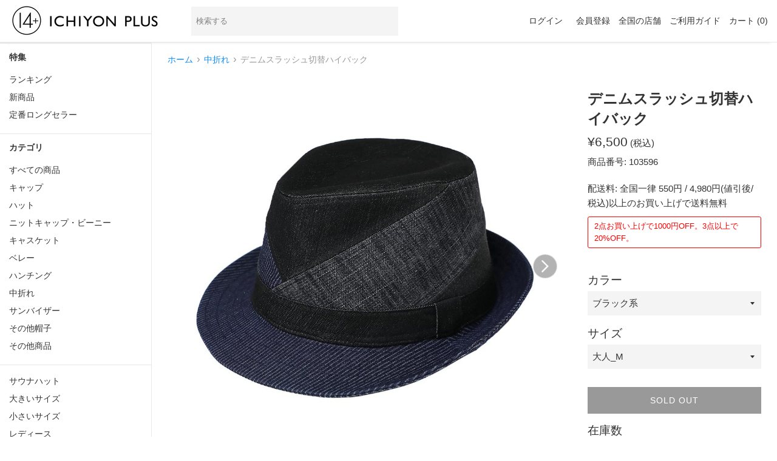

--- FILE ---
content_type: text/html; charset=utf-8
request_url: https://14plus.jp/products/103596
body_size: 26708
content:
<!doctype html>
<html class="supports-no-js" lang="ja">
<head>
<!-- Google Tag Manager/2022/10/14 by ms -->
<script>(function(w,d,s,l,i){w[l]=w[l]||[];w[l].push({'gtm.start':
new Date().getTime(),event:'gtm.js'});var f=d.getElementsByTagName(s)[0],
j=d.createElement(s),dl=l!='dataLayer'?'&l='+l:'';j.async=true;j.src=
'https://www.googletagmanager.com/gtm.js?id='+i+dl;f.parentNode.insertBefore(j,f);
})(window,document,'script','dataLayer','GTM-MZK8WD7');</script>
<!-- End Google Tag Manager -->

<script>(function(w,d,s,l,i){w[l]=w[l]||[];w[l].push({'gtm.start':
new Date().getTime(),event:'gtm.js'});var f=d.getElementsByTagName(s)[0],
j=d.createElement(s),dl=l!='dataLayer'?'&l='+l:'';j.async=true;j.src=
'https://www.googletagmanager.com/gtm.js?id='+i+dl;f.parentNode.insertBefore(j,f);
})(window,document,'script','dataLayer','GTM-NZGS9WJ');</script>
  
  <meta charset="utf-8">
  <meta http-equiv="X-UA-Compatible" content="IE=edge,chrome=1">
  <meta name="viewport" content="width=device-width,initial-scale=1">
  <meta name="theme-color" content="">
  <link rel="canonical" href="https://14plus.jp/products/103596">

  
    <link rel="shortcut icon" href="//14plus.jp/cdn/shop/files/favicon_32x32.jpg?v=1614758259" type="image/png" />
  
<title>（中折れ）デニムスラッシュ切替ハイバック &ndash; イチヨンプラス / 帽子通販</title>

  
    <meta name="description" content="デニム切り替えがお洒落なハイバック帽です。いつものコーデにはもちろん、デニムonデニムの着こなしにもオススメです。内側にあるすべりの裏側には、サイズ調整のテープはゴム仕様になっていますので、ご自分のサイズ感で被って頂けます。">
  

  <!-- /snippets/social-meta-tags.liquid -->




<meta property="og:site_name" content="イチヨンプラス / 帽子通販">
<meta property="og:url" content="https://14plus.jp/products/103596">
<meta property="og:title" content="デニムスラッシュ切替ハイバック">
<meta property="og:type" content="product">
<meta property="og:description" content="デニム切り替えがお洒落なハイバック帽です。いつものコーデにはもちろん、デニムonデニムの着こなしにもオススメです。内側にあるすべりの裏側には、サイズ調整のテープはゴム仕様になっていますので、ご自分のサイズ感で被って頂けます。">

  <meta property="og:price:amount" content="6,500">
  <meta property="og:price:currency" content="JPY">

<meta property="og:image" content="http://14plus.jp/cdn/shop/files/0131_743306a6-56f8-41c6-8e66-f7f417d7aef1_1200x1200.jpg?v=1707874908"><meta property="og:image" content="http://14plus.jp/cdn/shop/files/0181_a6511f7c-60fc-4edc-8b46-d991fce5481f_1200x1200.jpg?v=1707874909"><meta property="og:image" content="http://14plus.jp/cdn/shop/files/a01_50b3bb4b-472f-4863-85d3-9f22c83a88b3_1200x1200.jpg?v=1707874909">
<meta property="og:image:secure_url" content="https://14plus.jp/cdn/shop/files/0131_743306a6-56f8-41c6-8e66-f7f417d7aef1_1200x1200.jpg?v=1707874908"><meta property="og:image:secure_url" content="https://14plus.jp/cdn/shop/files/0181_a6511f7c-60fc-4edc-8b46-d991fce5481f_1200x1200.jpg?v=1707874909"><meta property="og:image:secure_url" content="https://14plus.jp/cdn/shop/files/a01_50b3bb4b-472f-4863-85d3-9f22c83a88b3_1200x1200.jpg?v=1707874909">


  <meta name="twitter:site" content="@ICHIYONPLUS">

<meta name="twitter:card" content="summary_large_image">
<meta name="twitter:title" content="デニムスラッシュ切替ハイバック">
<meta name="twitter:description" content="デニム切り替えがお洒落なハイバック帽です。いつものコーデにはもちろん、デニムonデニムの着こなしにもオススメです。内側にあるすべりの裏側には、サイズ調整のテープはゴム仕様になっていますので、ご自分のサイズ感で被って頂けます。">


  <script>
    document.documentElement.className = document.documentElement.className.replace('supports-no-js', 'supports-js');

    var theme = {
      mapStrings: {
        addressError: "住所を調べる際にエラーが発生しました",
        addressNoResults: "その住所は見つかりませんでした",
        addressQueryLimit: "Google APIの使用量の制限を超えました。\u003ca href=\"https:\/\/developers.google.com\/maps\/premium\/usage-limits\"\u003eプレミアムプラン\u003c\/a\u003eへのアップグレードをご検討ください。",
        authError: "あなたのGoogle Mapsのアカウント認証で問題が発生しました。"
      }
    }
  </script>

  <link href="//14plus.jp/cdn/shop/t/4/assets/theme.scss.css?v=60132611511992663101759503275" rel="stylesheet" type="text/css" media="all" />

  <script>window.performance && window.performance.mark && window.performance.mark('shopify.content_for_header.start');</script><meta name="google-site-verification" content="DHlpFrO2i6z41bEfj0jCajg_D27ouZ1NCI6sx2XysiI">
<meta id="shopify-digital-wallet" name="shopify-digital-wallet" content="/35117236355/digital_wallets/dialog">
<meta name="shopify-checkout-api-token" content="0fbe06e971b1178137647500b1a7a489">
<link rel="alternate" type="application/json+oembed" href="https://14plus.jp/products/103596.oembed">
<script async="async" src="/checkouts/internal/preloads.js?locale=ja-JP"></script>
<link rel="preconnect" href="https://shop.app" crossorigin="anonymous">
<script async="async" src="https://shop.app/checkouts/internal/preloads.js?locale=ja-JP&shop_id=35117236355" crossorigin="anonymous"></script>
<script id="apple-pay-shop-capabilities" type="application/json">{"shopId":35117236355,"countryCode":"JP","currencyCode":"JPY","merchantCapabilities":["supports3DS"],"merchantId":"gid:\/\/shopify\/Shop\/35117236355","merchantName":"イチヨンプラス \/ 帽子通販","requiredBillingContactFields":["postalAddress","email","phone"],"requiredShippingContactFields":["postalAddress","email","phone"],"shippingType":"shipping","supportedNetworks":["visa","masterCard","amex","jcb","discover"],"total":{"type":"pending","label":"イチヨンプラス \/ 帽子通販","amount":"1.00"},"shopifyPaymentsEnabled":true,"supportsSubscriptions":true}</script>
<script id="shopify-features" type="application/json">{"accessToken":"0fbe06e971b1178137647500b1a7a489","betas":["rich-media-storefront-analytics"],"domain":"14plus.jp","predictiveSearch":false,"shopId":35117236355,"locale":"ja"}</script>
<script>var Shopify = Shopify || {};
Shopify.shop = "ichiyon.myshopify.com";
Shopify.locale = "ja";
Shopify.currency = {"active":"JPY","rate":"1.0"};
Shopify.country = "JP";
Shopify.theme = {"name":"14plus","id":94394089603,"schema_name":"Simple","schema_version":"11.1.1","theme_store_id":578,"role":"main"};
Shopify.theme.handle = "null";
Shopify.theme.style = {"id":null,"handle":null};
Shopify.cdnHost = "14plus.jp/cdn";
Shopify.routes = Shopify.routes || {};
Shopify.routes.root = "/";</script>
<script type="module">!function(o){(o.Shopify=o.Shopify||{}).modules=!0}(window);</script>
<script>!function(o){function n(){var o=[];function n(){o.push(Array.prototype.slice.apply(arguments))}return n.q=o,n}var t=o.Shopify=o.Shopify||{};t.loadFeatures=n(),t.autoloadFeatures=n()}(window);</script>
<script>
  window.ShopifyPay = window.ShopifyPay || {};
  window.ShopifyPay.apiHost = "shop.app\/pay";
  window.ShopifyPay.redirectState = null;
</script>
<script id="shop-js-analytics" type="application/json">{"pageType":"product"}</script>
<script defer="defer" async type="module" src="//14plus.jp/cdn/shopifycloud/shop-js/modules/v2/client.init-shop-cart-sync_CRO8OuKI.ja.esm.js"></script>
<script defer="defer" async type="module" src="//14plus.jp/cdn/shopifycloud/shop-js/modules/v2/chunk.common_A56sv42F.esm.js"></script>
<script type="module">
  await import("//14plus.jp/cdn/shopifycloud/shop-js/modules/v2/client.init-shop-cart-sync_CRO8OuKI.ja.esm.js");
await import("//14plus.jp/cdn/shopifycloud/shop-js/modules/v2/chunk.common_A56sv42F.esm.js");

  window.Shopify.SignInWithShop?.initShopCartSync?.({"fedCMEnabled":true,"windoidEnabled":true});

</script>
<script>
  window.Shopify = window.Shopify || {};
  if (!window.Shopify.featureAssets) window.Shopify.featureAssets = {};
  window.Shopify.featureAssets['shop-js'] = {"shop-cart-sync":["modules/v2/client.shop-cart-sync_Rbupk0-S.ja.esm.js","modules/v2/chunk.common_A56sv42F.esm.js"],"init-fed-cm":["modules/v2/client.init-fed-cm_Brlme73P.ja.esm.js","modules/v2/chunk.common_A56sv42F.esm.js"],"shop-button":["modules/v2/client.shop-button_CAOYMen2.ja.esm.js","modules/v2/chunk.common_A56sv42F.esm.js"],"shop-cash-offers":["modules/v2/client.shop-cash-offers_ivvZeP39.ja.esm.js","modules/v2/chunk.common_A56sv42F.esm.js","modules/v2/chunk.modal_ILhUGby7.esm.js"],"init-windoid":["modules/v2/client.init-windoid_BLzf7E_S.ja.esm.js","modules/v2/chunk.common_A56sv42F.esm.js"],"init-shop-email-lookup-coordinator":["modules/v2/client.init-shop-email-lookup-coordinator_Dz-pgYZI.ja.esm.js","modules/v2/chunk.common_A56sv42F.esm.js"],"shop-toast-manager":["modules/v2/client.shop-toast-manager_BRuj-JEc.ja.esm.js","modules/v2/chunk.common_A56sv42F.esm.js"],"shop-login-button":["modules/v2/client.shop-login-button_DgSCIKnN.ja.esm.js","modules/v2/chunk.common_A56sv42F.esm.js","modules/v2/chunk.modal_ILhUGby7.esm.js"],"avatar":["modules/v2/client.avatar_BTnouDA3.ja.esm.js"],"pay-button":["modules/v2/client.pay-button_CxybczQF.ja.esm.js","modules/v2/chunk.common_A56sv42F.esm.js"],"init-shop-cart-sync":["modules/v2/client.init-shop-cart-sync_CRO8OuKI.ja.esm.js","modules/v2/chunk.common_A56sv42F.esm.js"],"init-customer-accounts":["modules/v2/client.init-customer-accounts_B7JfRd7a.ja.esm.js","modules/v2/client.shop-login-button_DgSCIKnN.ja.esm.js","modules/v2/chunk.common_A56sv42F.esm.js","modules/v2/chunk.modal_ILhUGby7.esm.js"],"init-shop-for-new-customer-accounts":["modules/v2/client.init-shop-for-new-customer-accounts_DuVdZwgs.ja.esm.js","modules/v2/client.shop-login-button_DgSCIKnN.ja.esm.js","modules/v2/chunk.common_A56sv42F.esm.js","modules/v2/chunk.modal_ILhUGby7.esm.js"],"init-customer-accounts-sign-up":["modules/v2/client.init-customer-accounts-sign-up_Bo1CzG-w.ja.esm.js","modules/v2/client.shop-login-button_DgSCIKnN.ja.esm.js","modules/v2/chunk.common_A56sv42F.esm.js","modules/v2/chunk.modal_ILhUGby7.esm.js"],"checkout-modal":["modules/v2/client.checkout-modal_B2T2_lCJ.ja.esm.js","modules/v2/chunk.common_A56sv42F.esm.js","modules/v2/chunk.modal_ILhUGby7.esm.js"],"shop-follow-button":["modules/v2/client.shop-follow-button_Bkz4TQZn.ja.esm.js","modules/v2/chunk.common_A56sv42F.esm.js","modules/v2/chunk.modal_ILhUGby7.esm.js"],"lead-capture":["modules/v2/client.lead-capture_C6eAi-6_.ja.esm.js","modules/v2/chunk.common_A56sv42F.esm.js","modules/v2/chunk.modal_ILhUGby7.esm.js"],"shop-login":["modules/v2/client.shop-login_QcPsljo4.ja.esm.js","modules/v2/chunk.common_A56sv42F.esm.js","modules/v2/chunk.modal_ILhUGby7.esm.js"],"payment-terms":["modules/v2/client.payment-terms_Dt9LCeZF.ja.esm.js","modules/v2/chunk.common_A56sv42F.esm.js","modules/v2/chunk.modal_ILhUGby7.esm.js"]};
</script>
<script id="__st">var __st={"a":35117236355,"offset":32400,"reqid":"653840b5-b9ce-4cee-8e56-924be9562f11-1768512677","pageurl":"14plus.jp\/products\/103596","u":"d46acaddacb6","p":"product","rtyp":"product","rid":8267345035518};</script>
<script>window.ShopifyPaypalV4VisibilityTracking = true;</script>
<script id="captcha-bootstrap">!function(){'use strict';const t='contact',e='account',n='new_comment',o=[[t,t],['blogs',n],['comments',n],[t,'customer']],c=[[e,'customer_login'],[e,'guest_login'],[e,'recover_customer_password'],[e,'create_customer']],r=t=>t.map((([t,e])=>`form[action*='/${t}']:not([data-nocaptcha='true']) input[name='form_type'][value='${e}']`)).join(','),a=t=>()=>t?[...document.querySelectorAll(t)].map((t=>t.form)):[];function s(){const t=[...o],e=r(t);return a(e)}const i='password',u='form_key',d=['recaptcha-v3-token','g-recaptcha-response','h-captcha-response',i],f=()=>{try{return window.sessionStorage}catch{return}},m='__shopify_v',_=t=>t.elements[u];function p(t,e,n=!1){try{const o=window.sessionStorage,c=JSON.parse(o.getItem(e)),{data:r}=function(t){const{data:e,action:n}=t;return t[m]||n?{data:e,action:n}:{data:t,action:n}}(c);for(const[e,n]of Object.entries(r))t.elements[e]&&(t.elements[e].value=n);n&&o.removeItem(e)}catch(o){console.error('form repopulation failed',{error:o})}}const l='form_type',E='cptcha';function T(t){t.dataset[E]=!0}const w=window,h=w.document,L='Shopify',v='ce_forms',y='captcha';let A=!1;((t,e)=>{const n=(g='f06e6c50-85a8-45c8-87d0-21a2b65856fe',I='https://cdn.shopify.com/shopifycloud/storefront-forms-hcaptcha/ce_storefront_forms_captcha_hcaptcha.v1.5.2.iife.js',D={infoText:'hCaptchaによる保護',privacyText:'プライバシー',termsText:'利用規約'},(t,e,n)=>{const o=w[L][v],c=o.bindForm;if(c)return c(t,g,e,D).then(n);var r;o.q.push([[t,g,e,D],n]),r=I,A||(h.body.append(Object.assign(h.createElement('script'),{id:'captcha-provider',async:!0,src:r})),A=!0)});var g,I,D;w[L]=w[L]||{},w[L][v]=w[L][v]||{},w[L][v].q=[],w[L][y]=w[L][y]||{},w[L][y].protect=function(t,e){n(t,void 0,e),T(t)},Object.freeze(w[L][y]),function(t,e,n,w,h,L){const[v,y,A,g]=function(t,e,n){const i=e?o:[],u=t?c:[],d=[...i,...u],f=r(d),m=r(i),_=r(d.filter((([t,e])=>n.includes(e))));return[a(f),a(m),a(_),s()]}(w,h,L),I=t=>{const e=t.target;return e instanceof HTMLFormElement?e:e&&e.form},D=t=>v().includes(t);t.addEventListener('submit',(t=>{const e=I(t);if(!e)return;const n=D(e)&&!e.dataset.hcaptchaBound&&!e.dataset.recaptchaBound,o=_(e),c=g().includes(e)&&(!o||!o.value);(n||c)&&t.preventDefault(),c&&!n&&(function(t){try{if(!f())return;!function(t){const e=f();if(!e)return;const n=_(t);if(!n)return;const o=n.value;o&&e.removeItem(o)}(t);const e=Array.from(Array(32),(()=>Math.random().toString(36)[2])).join('');!function(t,e){_(t)||t.append(Object.assign(document.createElement('input'),{type:'hidden',name:u})),t.elements[u].value=e}(t,e),function(t,e){const n=f();if(!n)return;const o=[...t.querySelectorAll(`input[type='${i}']`)].map((({name:t})=>t)),c=[...d,...o],r={};for(const[a,s]of new FormData(t).entries())c.includes(a)||(r[a]=s);n.setItem(e,JSON.stringify({[m]:1,action:t.action,data:r}))}(t,e)}catch(e){console.error('failed to persist form',e)}}(e),e.submit())}));const S=(t,e)=>{t&&!t.dataset[E]&&(n(t,e.some((e=>e===t))),T(t))};for(const o of['focusin','change'])t.addEventListener(o,(t=>{const e=I(t);D(e)&&S(e,y())}));const B=e.get('form_key'),M=e.get(l),P=B&&M;t.addEventListener('DOMContentLoaded',(()=>{const t=y();if(P)for(const e of t)e.elements[l].value===M&&p(e,B);[...new Set([...A(),...v().filter((t=>'true'===t.dataset.shopifyCaptcha))])].forEach((e=>S(e,t)))}))}(h,new URLSearchParams(w.location.search),n,t,e,['guest_login'])})(!0,!0)}();</script>
<script integrity="sha256-4kQ18oKyAcykRKYeNunJcIwy7WH5gtpwJnB7kiuLZ1E=" data-source-attribution="shopify.loadfeatures" defer="defer" src="//14plus.jp/cdn/shopifycloud/storefront/assets/storefront/load_feature-a0a9edcb.js" crossorigin="anonymous"></script>
<script crossorigin="anonymous" defer="defer" src="//14plus.jp/cdn/shopifycloud/storefront/assets/shopify_pay/storefront-65b4c6d7.js?v=20250812"></script>
<script data-source-attribution="shopify.dynamic_checkout.dynamic.init">var Shopify=Shopify||{};Shopify.PaymentButton=Shopify.PaymentButton||{isStorefrontPortableWallets:!0,init:function(){window.Shopify.PaymentButton.init=function(){};var t=document.createElement("script");t.src="https://14plus.jp/cdn/shopifycloud/portable-wallets/latest/portable-wallets.ja.js",t.type="module",document.head.appendChild(t)}};
</script>
<script data-source-attribution="shopify.dynamic_checkout.buyer_consent">
  function portableWalletsHideBuyerConsent(e){var t=document.getElementById("shopify-buyer-consent"),n=document.getElementById("shopify-subscription-policy-button");t&&n&&(t.classList.add("hidden"),t.setAttribute("aria-hidden","true"),n.removeEventListener("click",e))}function portableWalletsShowBuyerConsent(e){var t=document.getElementById("shopify-buyer-consent"),n=document.getElementById("shopify-subscription-policy-button");t&&n&&(t.classList.remove("hidden"),t.removeAttribute("aria-hidden"),n.addEventListener("click",e))}window.Shopify?.PaymentButton&&(window.Shopify.PaymentButton.hideBuyerConsent=portableWalletsHideBuyerConsent,window.Shopify.PaymentButton.showBuyerConsent=portableWalletsShowBuyerConsent);
</script>
<script data-source-attribution="shopify.dynamic_checkout.cart.bootstrap">document.addEventListener("DOMContentLoaded",(function(){function t(){return document.querySelector("shopify-accelerated-checkout-cart, shopify-accelerated-checkout")}if(t())Shopify.PaymentButton.init();else{new MutationObserver((function(e,n){t()&&(Shopify.PaymentButton.init(),n.disconnect())})).observe(document.body,{childList:!0,subtree:!0})}}));
</script>
<link id="shopify-accelerated-checkout-styles" rel="stylesheet" media="screen" href="https://14plus.jp/cdn/shopifycloud/portable-wallets/latest/accelerated-checkout-backwards-compat.css" crossorigin="anonymous">
<style id="shopify-accelerated-checkout-cart">
        #shopify-buyer-consent {
  margin-top: 1em;
  display: inline-block;
  width: 100%;
}

#shopify-buyer-consent.hidden {
  display: none;
}

#shopify-subscription-policy-button {
  background: none;
  border: none;
  padding: 0;
  text-decoration: underline;
  font-size: inherit;
  cursor: pointer;
}

#shopify-subscription-policy-button::before {
  box-shadow: none;
}

      </style>

<script>window.performance && window.performance.mark && window.performance.mark('shopify.content_for_header.end');</script>

  <script src="//14plus.jp/cdn/shop/t/4/assets/jquery-1.11.0.min.js?v=32460426840832490021585583998" type="text/javascript"></script>
  <script src="//14plus.jp/cdn/shop/t/4/assets/search.js?v=108047320830332657321724113810" type="text/javascript"></script>

  <script src="//14plus.jp/cdn/shop/t/4/assets/lazysizes.min.js?v=155223123402716617051585583999" async="async"></script>

  

  
  <link rel="stylesheet" href="https://unpkg.com/swiper@8.4.7/swiper-bundle.min.css" media="print" onload="this.media='all'">
  <script src="https://unpkg.com/swiper@8.4.7/swiper-bundle.min.js"></script>
  

<script>console.log("product");</script>
<link href="https://monorail-edge.shopifysvc.com" rel="dns-prefetch">
<script>(function(){if ("sendBeacon" in navigator && "performance" in window) {try {var session_token_from_headers = performance.getEntriesByType('navigation')[0].serverTiming.find(x => x.name == '_s').description;} catch {var session_token_from_headers = undefined;}var session_cookie_matches = document.cookie.match(/_shopify_s=([^;]*)/);var session_token_from_cookie = session_cookie_matches && session_cookie_matches.length === 2 ? session_cookie_matches[1] : "";var session_token = session_token_from_headers || session_token_from_cookie || "";function handle_abandonment_event(e) {var entries = performance.getEntries().filter(function(entry) {return /monorail-edge.shopifysvc.com/.test(entry.name);});if (!window.abandonment_tracked && entries.length === 0) {window.abandonment_tracked = true;var currentMs = Date.now();var navigation_start = performance.timing.navigationStart;var payload = {shop_id: 35117236355,url: window.location.href,navigation_start,duration: currentMs - navigation_start,session_token,page_type: "product"};window.navigator.sendBeacon("https://monorail-edge.shopifysvc.com/v1/produce", JSON.stringify({schema_id: "online_store_buyer_site_abandonment/1.1",payload: payload,metadata: {event_created_at_ms: currentMs,event_sent_at_ms: currentMs}}));}}window.addEventListener('pagehide', handle_abandonment_event);}}());</script>
<script id="web-pixels-manager-setup">(function e(e,d,r,n,o){if(void 0===o&&(o={}),!Boolean(null===(a=null===(i=window.Shopify)||void 0===i?void 0:i.analytics)||void 0===a?void 0:a.replayQueue)){var i,a;window.Shopify=window.Shopify||{};var t=window.Shopify;t.analytics=t.analytics||{};var s=t.analytics;s.replayQueue=[],s.publish=function(e,d,r){return s.replayQueue.push([e,d,r]),!0};try{self.performance.mark("wpm:start")}catch(e){}var l=function(){var e={modern:/Edge?\/(1{2}[4-9]|1[2-9]\d|[2-9]\d{2}|\d{4,})\.\d+(\.\d+|)|Firefox\/(1{2}[4-9]|1[2-9]\d|[2-9]\d{2}|\d{4,})\.\d+(\.\d+|)|Chrom(ium|e)\/(9{2}|\d{3,})\.\d+(\.\d+|)|(Maci|X1{2}).+ Version\/(15\.\d+|(1[6-9]|[2-9]\d|\d{3,})\.\d+)([,.]\d+|)( \(\w+\)|)( Mobile\/\w+|) Safari\/|Chrome.+OPR\/(9{2}|\d{3,})\.\d+\.\d+|(CPU[ +]OS|iPhone[ +]OS|CPU[ +]iPhone|CPU IPhone OS|CPU iPad OS)[ +]+(15[._]\d+|(1[6-9]|[2-9]\d|\d{3,})[._]\d+)([._]\d+|)|Android:?[ /-](13[3-9]|1[4-9]\d|[2-9]\d{2}|\d{4,})(\.\d+|)(\.\d+|)|Android.+Firefox\/(13[5-9]|1[4-9]\d|[2-9]\d{2}|\d{4,})\.\d+(\.\d+|)|Android.+Chrom(ium|e)\/(13[3-9]|1[4-9]\d|[2-9]\d{2}|\d{4,})\.\d+(\.\d+|)|SamsungBrowser\/([2-9]\d|\d{3,})\.\d+/,legacy:/Edge?\/(1[6-9]|[2-9]\d|\d{3,})\.\d+(\.\d+|)|Firefox\/(5[4-9]|[6-9]\d|\d{3,})\.\d+(\.\d+|)|Chrom(ium|e)\/(5[1-9]|[6-9]\d|\d{3,})\.\d+(\.\d+|)([\d.]+$|.*Safari\/(?![\d.]+ Edge\/[\d.]+$))|(Maci|X1{2}).+ Version\/(10\.\d+|(1[1-9]|[2-9]\d|\d{3,})\.\d+)([,.]\d+|)( \(\w+\)|)( Mobile\/\w+|) Safari\/|Chrome.+OPR\/(3[89]|[4-9]\d|\d{3,})\.\d+\.\d+|(CPU[ +]OS|iPhone[ +]OS|CPU[ +]iPhone|CPU IPhone OS|CPU iPad OS)[ +]+(10[._]\d+|(1[1-9]|[2-9]\d|\d{3,})[._]\d+)([._]\d+|)|Android:?[ /-](13[3-9]|1[4-9]\d|[2-9]\d{2}|\d{4,})(\.\d+|)(\.\d+|)|Mobile Safari.+OPR\/([89]\d|\d{3,})\.\d+\.\d+|Android.+Firefox\/(13[5-9]|1[4-9]\d|[2-9]\d{2}|\d{4,})\.\d+(\.\d+|)|Android.+Chrom(ium|e)\/(13[3-9]|1[4-9]\d|[2-9]\d{2}|\d{4,})\.\d+(\.\d+|)|Android.+(UC? ?Browser|UCWEB|U3)[ /]?(15\.([5-9]|\d{2,})|(1[6-9]|[2-9]\d|\d{3,})\.\d+)\.\d+|SamsungBrowser\/(5\.\d+|([6-9]|\d{2,})\.\d+)|Android.+MQ{2}Browser\/(14(\.(9|\d{2,})|)|(1[5-9]|[2-9]\d|\d{3,})(\.\d+|))(\.\d+|)|K[Aa][Ii]OS\/(3\.\d+|([4-9]|\d{2,})\.\d+)(\.\d+|)/},d=e.modern,r=e.legacy,n=navigator.userAgent;return n.match(d)?"modern":n.match(r)?"legacy":"unknown"}(),u="modern"===l?"modern":"legacy",c=(null!=n?n:{modern:"",legacy:""})[u],f=function(e){return[e.baseUrl,"/wpm","/b",e.hashVersion,"modern"===e.buildTarget?"m":"l",".js"].join("")}({baseUrl:d,hashVersion:r,buildTarget:u}),m=function(e){var d=e.version,r=e.bundleTarget,n=e.surface,o=e.pageUrl,i=e.monorailEndpoint;return{emit:function(e){var a=e.status,t=e.errorMsg,s=(new Date).getTime(),l=JSON.stringify({metadata:{event_sent_at_ms:s},events:[{schema_id:"web_pixels_manager_load/3.1",payload:{version:d,bundle_target:r,page_url:o,status:a,surface:n,error_msg:t},metadata:{event_created_at_ms:s}}]});if(!i)return console&&console.warn&&console.warn("[Web Pixels Manager] No Monorail endpoint provided, skipping logging."),!1;try{return self.navigator.sendBeacon.bind(self.navigator)(i,l)}catch(e){}var u=new XMLHttpRequest;try{return u.open("POST",i,!0),u.setRequestHeader("Content-Type","text/plain"),u.send(l),!0}catch(e){return console&&console.warn&&console.warn("[Web Pixels Manager] Got an unhandled error while logging to Monorail."),!1}}}}({version:r,bundleTarget:l,surface:e.surface,pageUrl:self.location.href,monorailEndpoint:e.monorailEndpoint});try{o.browserTarget=l,function(e){var d=e.src,r=e.async,n=void 0===r||r,o=e.onload,i=e.onerror,a=e.sri,t=e.scriptDataAttributes,s=void 0===t?{}:t,l=document.createElement("script"),u=document.querySelector("head"),c=document.querySelector("body");if(l.async=n,l.src=d,a&&(l.integrity=a,l.crossOrigin="anonymous"),s)for(var f in s)if(Object.prototype.hasOwnProperty.call(s,f))try{l.dataset[f]=s[f]}catch(e){}if(o&&l.addEventListener("load",o),i&&l.addEventListener("error",i),u)u.appendChild(l);else{if(!c)throw new Error("Did not find a head or body element to append the script");c.appendChild(l)}}({src:f,async:!0,onload:function(){if(!function(){var e,d;return Boolean(null===(d=null===(e=window.Shopify)||void 0===e?void 0:e.analytics)||void 0===d?void 0:d.initialized)}()){var d=window.webPixelsManager.init(e)||void 0;if(d){var r=window.Shopify.analytics;r.replayQueue.forEach((function(e){var r=e[0],n=e[1],o=e[2];d.publishCustomEvent(r,n,o)})),r.replayQueue=[],r.publish=d.publishCustomEvent,r.visitor=d.visitor,r.initialized=!0}}},onerror:function(){return m.emit({status:"failed",errorMsg:"".concat(f," has failed to load")})},sri:function(e){var d=/^sha384-[A-Za-z0-9+/=]+$/;return"string"==typeof e&&d.test(e)}(c)?c:"",scriptDataAttributes:o}),m.emit({status:"loading"})}catch(e){m.emit({status:"failed",errorMsg:(null==e?void 0:e.message)||"Unknown error"})}}})({shopId: 35117236355,storefrontBaseUrl: "https://14plus.jp",extensionsBaseUrl: "https://extensions.shopifycdn.com/cdn/shopifycloud/web-pixels-manager",monorailEndpoint: "https://monorail-edge.shopifysvc.com/unstable/produce_batch",surface: "storefront-renderer",enabledBetaFlags: ["2dca8a86"],webPixelsConfigList: [{"id":"424411390","configuration":"{\"config\":\"{\\\"google_tag_ids\\\":[\\\"G-Y5YW1WHTFS\\\",\\\"GT-TWMX2GW\\\"],\\\"target_country\\\":\\\"JP\\\",\\\"gtag_events\\\":[{\\\"type\\\":\\\"search\\\",\\\"action_label\\\":\\\"G-Y5YW1WHTFS\\\"},{\\\"type\\\":\\\"begin_checkout\\\",\\\"action_label\\\":\\\"G-Y5YW1WHTFS\\\"},{\\\"type\\\":\\\"view_item\\\",\\\"action_label\\\":[\\\"G-Y5YW1WHTFS\\\",\\\"MC-79BM8YHD45\\\"]},{\\\"type\\\":\\\"purchase\\\",\\\"action_label\\\":[\\\"G-Y5YW1WHTFS\\\",\\\"MC-79BM8YHD45\\\"]},{\\\"type\\\":\\\"page_view\\\",\\\"action_label\\\":[\\\"G-Y5YW1WHTFS\\\",\\\"MC-79BM8YHD45\\\"]},{\\\"type\\\":\\\"add_payment_info\\\",\\\"action_label\\\":\\\"G-Y5YW1WHTFS\\\"},{\\\"type\\\":\\\"add_to_cart\\\",\\\"action_label\\\":\\\"G-Y5YW1WHTFS\\\"}],\\\"enable_monitoring_mode\\\":false}\"}","eventPayloadVersion":"v1","runtimeContext":"OPEN","scriptVersion":"b2a88bafab3e21179ed38636efcd8a93","type":"APP","apiClientId":1780363,"privacyPurposes":[],"dataSharingAdjustments":{"protectedCustomerApprovalScopes":["read_customer_address","read_customer_email","read_customer_name","read_customer_personal_data","read_customer_phone"]}},{"id":"160301310","configuration":"{\"pixel_id\":\"1293670820973708\",\"pixel_type\":\"facebook_pixel\",\"metaapp_system_user_token\":\"-\"}","eventPayloadVersion":"v1","runtimeContext":"OPEN","scriptVersion":"ca16bc87fe92b6042fbaa3acc2fbdaa6","type":"APP","apiClientId":2329312,"privacyPurposes":["ANALYTICS","MARKETING","SALE_OF_DATA"],"dataSharingAdjustments":{"protectedCustomerApprovalScopes":["read_customer_address","read_customer_email","read_customer_name","read_customer_personal_data","read_customer_phone"]}},{"id":"80543998","configuration":"{\"tagID\":\"2613109510295\"}","eventPayloadVersion":"v1","runtimeContext":"STRICT","scriptVersion":"18031546ee651571ed29edbe71a3550b","type":"APP","apiClientId":3009811,"privacyPurposes":["ANALYTICS","MARKETING","SALE_OF_DATA"],"dataSharingAdjustments":{"protectedCustomerApprovalScopes":["read_customer_address","read_customer_email","read_customer_name","read_customer_personal_data","read_customer_phone"]}},{"id":"shopify-app-pixel","configuration":"{}","eventPayloadVersion":"v1","runtimeContext":"STRICT","scriptVersion":"0450","apiClientId":"shopify-pixel","type":"APP","privacyPurposes":["ANALYTICS","MARKETING"]},{"id":"shopify-custom-pixel","eventPayloadVersion":"v1","runtimeContext":"LAX","scriptVersion":"0450","apiClientId":"shopify-pixel","type":"CUSTOM","privacyPurposes":["ANALYTICS","MARKETING"]}],isMerchantRequest: false,initData: {"shop":{"name":"イチヨンプラス \/ 帽子通販","paymentSettings":{"currencyCode":"JPY"},"myshopifyDomain":"ichiyon.myshopify.com","countryCode":"JP","storefrontUrl":"https:\/\/14plus.jp"},"customer":null,"cart":null,"checkout":null,"productVariants":[{"price":{"amount":6500.0,"currencyCode":"JPY"},"product":{"title":"デニムスラッシュ切替ハイバック","vendor":"イチヨンプラス","id":"8267345035518","untranslatedTitle":"デニムスラッシュ切替ハイバック","url":"\/products\/103596","type":"中折れ"},"id":"44699850998014","image":{"src":"\/\/14plus.jp\/cdn\/shop\/files\/0131_743306a6-56f8-41c6-8e66-f7f417d7aef1.jpg?v=1707874908"},"sku":"103596-131-103-1647","title":"ブラック系 \/ 大人_M","untranslatedTitle":"ブラック系 \/ 大人_M"},{"price":{"amount":6500.0,"currencyCode":"JPY"},"product":{"title":"デニムスラッシュ切替ハイバック","vendor":"イチヨンプラス","id":"8267345035518","untranslatedTitle":"デニムスラッシュ切替ハイバック","url":"\/products\/103596","type":"中折れ"},"id":"44699851030782","image":{"src":"\/\/14plus.jp\/cdn\/shop\/files\/0131_743306a6-56f8-41c6-8e66-f7f417d7aef1.jpg?v=1707874908"},"sku":"103596-181-103-1647","title":"ブルー系 \/ 大人_M","untranslatedTitle":"ブルー系 \/ 大人_M"}],"purchasingCompany":null},},"https://14plus.jp/cdn","fcfee988w5aeb613cpc8e4bc33m6693e112",{"modern":"","legacy":""},{"shopId":"35117236355","storefrontBaseUrl":"https:\/\/14plus.jp","extensionBaseUrl":"https:\/\/extensions.shopifycdn.com\/cdn\/shopifycloud\/web-pixels-manager","surface":"storefront-renderer","enabledBetaFlags":"[\"2dca8a86\"]","isMerchantRequest":"false","hashVersion":"fcfee988w5aeb613cpc8e4bc33m6693e112","publish":"custom","events":"[[\"page_viewed\",{}],[\"product_viewed\",{\"productVariant\":{\"price\":{\"amount\":6500.0,\"currencyCode\":\"JPY\"},\"product\":{\"title\":\"デニムスラッシュ切替ハイバック\",\"vendor\":\"イチヨンプラス\",\"id\":\"8267345035518\",\"untranslatedTitle\":\"デニムスラッシュ切替ハイバック\",\"url\":\"\/products\/103596\",\"type\":\"中折れ\"},\"id\":\"44699850998014\",\"image\":{\"src\":\"\/\/14plus.jp\/cdn\/shop\/files\/0131_743306a6-56f8-41c6-8e66-f7f417d7aef1.jpg?v=1707874908\"},\"sku\":\"103596-131-103-1647\",\"title\":\"ブラック系 \/ 大人_M\",\"untranslatedTitle\":\"ブラック系 \/ 大人_M\"}}]]"});</script><script>
  window.ShopifyAnalytics = window.ShopifyAnalytics || {};
  window.ShopifyAnalytics.meta = window.ShopifyAnalytics.meta || {};
  window.ShopifyAnalytics.meta.currency = 'JPY';
  var meta = {"product":{"id":8267345035518,"gid":"gid:\/\/shopify\/Product\/8267345035518","vendor":"イチヨンプラス","type":"中折れ","handle":"103596","variants":[{"id":44699850998014,"price":650000,"name":"デニムスラッシュ切替ハイバック - ブラック系 \/ 大人_M","public_title":"ブラック系 \/ 大人_M","sku":"103596-131-103-1647"},{"id":44699851030782,"price":650000,"name":"デニムスラッシュ切替ハイバック - ブルー系 \/ 大人_M","public_title":"ブルー系 \/ 大人_M","sku":"103596-181-103-1647"}],"remote":false},"page":{"pageType":"product","resourceType":"product","resourceId":8267345035518,"requestId":"653840b5-b9ce-4cee-8e56-924be9562f11-1768512677"}};
  for (var attr in meta) {
    window.ShopifyAnalytics.meta[attr] = meta[attr];
  }
</script>
<script class="analytics">
  (function () {
    var customDocumentWrite = function(content) {
      var jquery = null;

      if (window.jQuery) {
        jquery = window.jQuery;
      } else if (window.Checkout && window.Checkout.$) {
        jquery = window.Checkout.$;
      }

      if (jquery) {
        jquery('body').append(content);
      }
    };

    var hasLoggedConversion = function(token) {
      if (token) {
        return document.cookie.indexOf('loggedConversion=' + token) !== -1;
      }
      return false;
    }

    var setCookieIfConversion = function(token) {
      if (token) {
        var twoMonthsFromNow = new Date(Date.now());
        twoMonthsFromNow.setMonth(twoMonthsFromNow.getMonth() + 2);

        document.cookie = 'loggedConversion=' + token + '; expires=' + twoMonthsFromNow;
      }
    }

    var trekkie = window.ShopifyAnalytics.lib = window.trekkie = window.trekkie || [];
    if (trekkie.integrations) {
      return;
    }
    trekkie.methods = [
      'identify',
      'page',
      'ready',
      'track',
      'trackForm',
      'trackLink'
    ];
    trekkie.factory = function(method) {
      return function() {
        var args = Array.prototype.slice.call(arguments);
        args.unshift(method);
        trekkie.push(args);
        return trekkie;
      };
    };
    for (var i = 0; i < trekkie.methods.length; i++) {
      var key = trekkie.methods[i];
      trekkie[key] = trekkie.factory(key);
    }
    trekkie.load = function(config) {
      trekkie.config = config || {};
      trekkie.config.initialDocumentCookie = document.cookie;
      var first = document.getElementsByTagName('script')[0];
      var script = document.createElement('script');
      script.type = 'text/javascript';
      script.onerror = function(e) {
        var scriptFallback = document.createElement('script');
        scriptFallback.type = 'text/javascript';
        scriptFallback.onerror = function(error) {
                var Monorail = {
      produce: function produce(monorailDomain, schemaId, payload) {
        var currentMs = new Date().getTime();
        var event = {
          schema_id: schemaId,
          payload: payload,
          metadata: {
            event_created_at_ms: currentMs,
            event_sent_at_ms: currentMs
          }
        };
        return Monorail.sendRequest("https://" + monorailDomain + "/v1/produce", JSON.stringify(event));
      },
      sendRequest: function sendRequest(endpointUrl, payload) {
        // Try the sendBeacon API
        if (window && window.navigator && typeof window.navigator.sendBeacon === 'function' && typeof window.Blob === 'function' && !Monorail.isIos12()) {
          var blobData = new window.Blob([payload], {
            type: 'text/plain'
          });

          if (window.navigator.sendBeacon(endpointUrl, blobData)) {
            return true;
          } // sendBeacon was not successful

        } // XHR beacon

        var xhr = new XMLHttpRequest();

        try {
          xhr.open('POST', endpointUrl);
          xhr.setRequestHeader('Content-Type', 'text/plain');
          xhr.send(payload);
        } catch (e) {
          console.log(e);
        }

        return false;
      },
      isIos12: function isIos12() {
        return window.navigator.userAgent.lastIndexOf('iPhone; CPU iPhone OS 12_') !== -1 || window.navigator.userAgent.lastIndexOf('iPad; CPU OS 12_') !== -1;
      }
    };
    Monorail.produce('monorail-edge.shopifysvc.com',
      'trekkie_storefront_load_errors/1.1',
      {shop_id: 35117236355,
      theme_id: 94394089603,
      app_name: "storefront",
      context_url: window.location.href,
      source_url: "//14plus.jp/cdn/s/trekkie.storefront.cd680fe47e6c39ca5d5df5f0a32d569bc48c0f27.min.js"});

        };
        scriptFallback.async = true;
        scriptFallback.src = '//14plus.jp/cdn/s/trekkie.storefront.cd680fe47e6c39ca5d5df5f0a32d569bc48c0f27.min.js';
        first.parentNode.insertBefore(scriptFallback, first);
      };
      script.async = true;
      script.src = '//14plus.jp/cdn/s/trekkie.storefront.cd680fe47e6c39ca5d5df5f0a32d569bc48c0f27.min.js';
      first.parentNode.insertBefore(script, first);
    };
    trekkie.load(
      {"Trekkie":{"appName":"storefront","development":false,"defaultAttributes":{"shopId":35117236355,"isMerchantRequest":null,"themeId":94394089603,"themeCityHash":"14159119590929552535","contentLanguage":"ja","currency":"JPY","eventMetadataId":"2293fd59-354f-4640-9d56-c230247482dc"},"isServerSideCookieWritingEnabled":true,"monorailRegion":"shop_domain","enabledBetaFlags":["65f19447"]},"Session Attribution":{},"S2S":{"facebookCapiEnabled":true,"source":"trekkie-storefront-renderer","apiClientId":580111}}
    );

    var loaded = false;
    trekkie.ready(function() {
      if (loaded) return;
      loaded = true;

      window.ShopifyAnalytics.lib = window.trekkie;

      var originalDocumentWrite = document.write;
      document.write = customDocumentWrite;
      try { window.ShopifyAnalytics.merchantGoogleAnalytics.call(this); } catch(error) {};
      document.write = originalDocumentWrite;

      window.ShopifyAnalytics.lib.page(null,{"pageType":"product","resourceType":"product","resourceId":8267345035518,"requestId":"653840b5-b9ce-4cee-8e56-924be9562f11-1768512677","shopifyEmitted":true});

      var match = window.location.pathname.match(/checkouts\/(.+)\/(thank_you|post_purchase)/)
      var token = match? match[1]: undefined;
      if (!hasLoggedConversion(token)) {
        setCookieIfConversion(token);
        window.ShopifyAnalytics.lib.track("Viewed Product",{"currency":"JPY","variantId":44699850998014,"productId":8267345035518,"productGid":"gid:\/\/shopify\/Product\/8267345035518","name":"デニムスラッシュ切替ハイバック - ブラック系 \/ 大人_M","price":"6500","sku":"103596-131-103-1647","brand":"イチヨンプラス","variant":"ブラック系 \/ 大人_M","category":"中折れ","nonInteraction":true,"remote":false},undefined,undefined,{"shopifyEmitted":true});
      window.ShopifyAnalytics.lib.track("monorail:\/\/trekkie_storefront_viewed_product\/1.1",{"currency":"JPY","variantId":44699850998014,"productId":8267345035518,"productGid":"gid:\/\/shopify\/Product\/8267345035518","name":"デニムスラッシュ切替ハイバック - ブラック系 \/ 大人_M","price":"6500","sku":"103596-131-103-1647","brand":"イチヨンプラス","variant":"ブラック系 \/ 大人_M","category":"中折れ","nonInteraction":true,"remote":false,"referer":"https:\/\/14plus.jp\/products\/103596"});
      }
    });


        var eventsListenerScript = document.createElement('script');
        eventsListenerScript.async = true;
        eventsListenerScript.src = "//14plus.jp/cdn/shopifycloud/storefront/assets/shop_events_listener-3da45d37.js";
        document.getElementsByTagName('head')[0].appendChild(eventsListenerScript);

})();</script>
  <script>
  if (!window.ga || (window.ga && typeof window.ga !== 'function')) {
    window.ga = function ga() {
      (window.ga.q = window.ga.q || []).push(arguments);
      if (window.Shopify && window.Shopify.analytics && typeof window.Shopify.analytics.publish === 'function') {
        window.Shopify.analytics.publish("ga_stub_called", {}, {sendTo: "google_osp_migration"});
      }
      console.error("Shopify's Google Analytics stub called with:", Array.from(arguments), "\nSee https://help.shopify.com/manual/promoting-marketing/pixels/pixel-migration#google for more information.");
    };
    if (window.Shopify && window.Shopify.analytics && typeof window.Shopify.analytics.publish === 'function') {
      window.Shopify.analytics.publish("ga_stub_initialized", {}, {sendTo: "google_osp_migration"});
    }
  }
</script>
<script
  defer
  src="https://14plus.jp/cdn/shopifycloud/perf-kit/shopify-perf-kit-3.0.3.min.js"
  data-application="storefront-renderer"
  data-shop-id="35117236355"
  data-render-region="gcp-us-central1"
  data-page-type="product"
  data-theme-instance-id="94394089603"
  data-theme-name="Simple"
  data-theme-version="11.1.1"
  data-monorail-region="shop_domain"
  data-resource-timing-sampling-rate="10"
  data-shs="true"
  data-shs-beacon="true"
  data-shs-export-with-fetch="true"
  data-shs-logs-sample-rate="1"
  data-shs-beacon-endpoint="https://14plus.jp/api/collect"
></script>
</head>

<body id="デニムスラッシュ切替ハイバック" class="template-product">

<!-- Google Tag Manager/2022/10/14 by ms (noscript) -->
<noscript><iframe src="https://www.googletagmanager.com/ns.html?id=GTM-MZK8WD7"
height="0" width="0" style="display:none;visibility:hidden"></iframe></noscript>
<!-- End Google Tag Manager (noscript) -->
  
  <noscript><iframe src="https://www.googletagmanager.com/ns.html?id=GTM-NZGS9WJ"
  height="0" width="0" style="display:none;visibility:hidden"></iframe></noscript>

<!-- 画面全体を半透明のレイヤーで覆い、検索ボックスを表示する -->
<div id="search-overlay" class="search-overlay" style="display: none">
    <div class="search-overlay__inner">
        <div class="search-overlay__content">
        <div class="search-overlay__content-inner">
            <form action="/search" method="get" class="sp-search-form" role="search">
            <input type="text" name="q" class="search-form__input" placeholder="検索する" aria-label="検索する">
            </form>
        </div>
        </div>
    </div>
</div>
<style>
.search-overlay {
    position: fixed;
    top: 0;
    left: 0;
    width: 100%;
    height: 100%;
    background-color: rgba(0, 0, 0, 0.5);
    z-index: 10001;
}
@media (min-width: 750px) {
    .search-overlay {
        display: none;
    }
}
.search-overlay__inner {
    position: fixed;
    top: 30%;
    left: 50%;
    width: 80%;
    max-width: 600px;
    transform: translateX(-50%);
    background-color: #fff;
    border-radius: 4px;
    box-shadow: 0 0 10px rgba(0, 0, 0, 0.1);
}
.search-form__input {
  border-radius: 2px;
  width: 100%;
}
</style>
  
  <a class="in-page-link visually-hidden skip-link" href="#MainContent">コンテンツにスキップする</a>

  <div id="shopify-section-header" class="shopify-section">

  <style>
    .site-header__logo {
      width: 250px;
    }
    #HeaderLogoWrapper {
      max-width: 250px !important;
    }
  </style>


<div class="sp-header fixed">
  <div class="nav-item"><a href="#" id="ToggleMobileMenu"><img src="//14plus.jp/cdn/shop/files/icon_menu_x20.png?v=11777480973439581706"><span class="label">商品一覧</span></a></div>
  <div class="nav-item"><a href="/"><img src="//14plus.jp/cdn/shop/files/icon_home_x20.png?v=12071015532134377052"><span class="label">ホーム</span></a></div>
  <div class="nav-item"><a href="/blogs/column"><img src="//14plus.jp/cdn/shop/files/icon_column_x20.png?v=8027256975585719931"><span class="label">コラム</span></a></div>
  <div class="nav-item"><a href="/blogs/faq"><img src="//14plus.jp/cdn/shop/files/icon_help_x20.png?v=11481642022916600709"><span class="label">ガイド</span></a></div>
  <div class="nav-item"><a href="/cart"><img src="//14plus.jp/cdn/shop/files/icon_cart_x20.png?v=3533055372218286461"><span class="label">カート</span></a></div>
  <div class="nav-item"><a href="#" id="SearchMenu"><img src="//14plus.jp/cdn/shop/files/icon_search_x20.png?v=5818506593029908234"><span class="label">検索</span></a></div>
  <div id="sidebar-wrapper-sp"></div>
  <div class="icon-close" style="display: none;"><img src="//14plus.jp/cdn/shop/files/icon_close_x20.png?v=6404245811895629929"></div>
</div>

<div class="top-bar">

    <div class="item logo">
            <a href="/" itemprop="url" id="GlobalLogo">
              <img src="//14plus.jp/cdn/shop/files/logo2_250x.png?v=1614714203"
              srcset="//14plus.jp/cdn/shop/files/logo2_250x.png?v=1614714203 1x, //14plus.jp/cdn/shop/files/logo2_250x@2x.png?v=1614714203 2x"
              alt="イチヨンプラス / 帽子通販"
              itemprop="logo" class="logo">
            </a>
          
      <div class="search-form">
        <form action="/search" method="get" class="search-bar" role="search">
          <div class="input-group">
            <input type="search" name="q" value="" placeholder="検索する" aria-label="検索する" class="input-group__field">
          </div>
        </form>
      </div>
    </div>

  <style>
    @media (min-width: 750px) {
      #GlobalLogo {
        margin-right: 50px;
      }
      .top-bar .item.logo {
        width: 50%;
        max-width: 1000px;
      }
      .top-bar .item.logo img {
        width: 250px;
        max-width: 250px;
      }
    }
    .search-form {
        width: 100%;
        max-width: 600px;
    }
    @media (max-width: 899px) {
      .search-form {
        display: none;
      }
    }
    .grid__item.float-right {
      float: right;
    }
    .grid__item.width-fit-content {
      width: fit-content;
    }
    </style>
    <div class="item left">
    
        <span class="customer-links small--hide">
          
            <a href="https://14plus.jp/customer_authentication/redirect?locale=ja&amp;region_country=JP" id="customer_login_link">ログイン</a>
            <span class="vertical-divider"></span>
            <a href="https://mypage.14plus.jp?locale=ja" id="customer_register_link">会員登録</a>
          
        </span>
    

      <span class="vertical-divider"></span>
      <a href="/blogs/shops" class="small--hide">全国の店舗</a>
      <span class="vertical-divider"></span>
      <a href="/blogs/faq" class="small--hide">ご利用ガイド</a>

      
      <span class="vertical-divider"></span>
      <a href="/cart" class="site-header__cart">
        カート
        <span class="small--hide">
          (<span id="CartCount">0</span>)
        </span>
      </a>
    </div>

</div>


</div>

    

<!--   <div class="site-wrapper"> -->

  
  
  

    <div class="main-wrapper">
      <div id="sidebar-wrapper-pc"><div id="shopify-section-sidebar" class="shopify-section"><div data-section-id="sidebar" data-section-type="sidebar-section">
  <nav class="" role="navigation">
    <div id="SiteNav" class="site-nav" role="menu">
      <ul class="list--nav">
        
          
            <li class="site-nav__item">
              <a href="https://14plus.jp/customer_authentication/redirect?locale=ja&region_country=JP" class="site-nav__link site-nav--account medium-up--hide">ログイン</a>
            </li>
            <li class="site-nav__item">
              <a href="https://mypage.14plus.jp?locale=ja" class="site-nav__link site-nav--account medium-up--hide">会員登録</a>
            </li>
          
        
        
          
          
            

            

            <li class="site-nav--has-submenu site-nav__item">
              <span class="site-nav__link site-navi-group-title">特集</span>
              <ul class="site-nav__submenu">
                
                  
                    <li >
                      <a href="/collections/ranking" class="site-nav__link">ランキング</a>
                    </li>
                    
                  
                
                  
                    <li >
                      <a href="/collections/new-item" class="site-nav__link">新商品</a>
                    </li>
                    
                  
                
                  
                    <li >
                      <a href="/collections/regular" class="site-nav__link">定番ロングセラー</a>
                    </li>
                    
                  
                
              </ul>
            </li>
          
        
          
          
            

            

            <li class="site-nav--has-submenu site-nav__item">
              <span class="site-nav__link site-navi-group-title">カテゴリ</span>
              <ul class="site-nav__submenu">
                
                  
                    <li >
                      <a href="/collections/all" class="site-nav__link">すべての商品</a>
                    </li>
                    
                  
                
                  
                    <li >
                      <a href="/collections/cap" class="site-nav__link">キャップ</a>
                    </li>
                    
                  
                
                  
                    <li >
                      <a href="/collections/hat" class="site-nav__link">ハット</a>
                    </li>
                    
                  
                
                  
                    <li >
                      <a href="/collections/knit" class="site-nav__link">ニットキャップ・ビーニー</a>
                    </li>
                    
                  
                
                  
                    <li >
                      <a href="/collections/casquette" class="site-nav__link">キャスケット</a>
                    </li>
                    
                  
                
                  
                    <li >
                      <a href="/collections/beret" class="site-nav__link">ベレー</a>
                    </li>
                    
                  
                
                  
                    <li >
                      <a href="/collections/hunting" class="site-nav__link">ハンチング</a>
                    </li>
                    
                  
                
                  
                    <li >
                      <a href="/collections/fedora" class="site-nav__link">中折れ</a>
                    </li>
                    
                  
                
                  
                    <li >
                      <a href="/collections/visor" class="site-nav__link">サンバイザー</a>
                    </li>
                    
                  
                
                  
                    <li >
                      <a href="/collections/other-hat" class="site-nav__link">その他帽子</a>
                    </li>
                    
                  
                
                  
                    <li >
                      <a href="/collections/other-item" class="site-nav__link">その他商品</a>
                    </li>
                    
                      </ul>
                      <li class="site-nav--has-submenu site-nav__item">
                        <span class="site-nav__link site-navi-group-title" style="padding-top:0;"></span>
                      <ul class="site-nav__submenu">
                    
                  
                
                  
                    <li >
                      <a href="/collections/%E3%82%B5%E3%82%A6%E3%83%8A%E3%83%8F%E3%83%83%E3%83%88" class="site-nav__link">サウナハット</a>
                    </li>
                    
                  
                
                  
                    <li >
                      <a href="/collections/big" class="site-nav__link">大きいサイズ</a>
                    </li>
                    
                  
                
                  
                    <li >
                      <a href="/collections/small" class="site-nav__link">小さいサイズ</a>
                    </li>
                    
                  
                
                  
                    <li >
                      <a href="/collections/all/%e3%83%ac%e3%83%87%e3%82%a3%e3%83%bc%e3%82%b9" class="site-nav__link">レディース</a>
                    </li>
                    
                  
                
                  
                    <li >
                      <a href="/collections/all/%e3%83%a1%e3%83%b3%e3%82%ba" class="site-nav__link">メンズ</a>
                    </li>
                    
                  
                
                  
                    <li >
                      <a href="/collections/all/%e3%82%ad%e3%83%83%e3%82%ba" class="site-nav__link">キッズ</a>
                    </li>
                    
                  
                
              </ul>
            </li>
          
        
          
          
            

            

            <li class="site-nav--has-submenu site-nav__item">
              <span class="site-nav__link site-navi-group-title">よくあるご質問</span>
              <ul class="site-nav__submenu">
                
                  
                    <li >
                      <a href="/pages/delivery-faq" class="site-nav__link">配送について</a>
                    </li>
                    
                  
                
                  
                    <li >
                      <a href="/policies/legal-notice#payment" class="site-nav__link">支払方法について</a>
                    </li>
                    
                  
                
                  
                    <li >
                      <a href="/pages/return" class="site-nav__link">返品・交換について</a>
                    </li>
                    
                  
                
                  
                    <li >
                      <a href="/pages/no-need-member-registration" class="site-nav__link">購入に会員登録は必要？</a>
                    </li>
                    
                  
                
                  
                    <li >
                      <a href="/pages/gift-wrapping" class="site-nav__link">プレゼントラッピング</a>
                    </li>
                    
                  
                
                  
                    <li >
                      <a href="/blogs/faq" class="site-nav__link">ご利用ガイド一覧</a>
                    </li>
                    
                  
                
              </ul>
            </li>
          
        
          
          
            

            

            <li class="site-nav--has-submenu site-nav__item">
              <span class="site-nav__link site-navi-group-title">帽子選びに迷ったら</span>
              <ul class="site-nav__submenu">
                
                  
                    <li >
                      <a href="/blogs/dictionary/how-to-measure" class="site-nav__link">帽子のサイズについて</a>
                    </li>
                    
                  
                
                  
                    <li >
                      <a href="/blogs/dictionary/how-to-chose-face-type" class="site-nav__link">顔タイプ別の帽子の選び方</a>
                    </li>
                    
                  
                
                  
                    <li >
                      <a href="/blogs/dictionary/how-to-chose-color" class="site-nav__link">帽子の色の選び方</a>
                    </li>
                    
                  
                
                  
                    <li >
                      <a href="/blogs/dictionary/how-to-care" class="site-nav__link">帽子のお手入れ方法</a>
                    </li>
                    
                  
                
                  
                    <li >
                      <a href="/blogs/dictionary/how-to-wear-cap" class="site-nav__link">かぶり方を工夫しよう</a>
                    </li>
                    
                  
                
                  
                    <li >
                      <a href="/blogs/dictionary" class="site-nav__link">帽子辞典</a>
                    </li>
                    
                  
                
              </ul>
            </li>
          
        
          
          
            

            

            <li class="site-nav--has-submenu site-nav__item">
              <span class="site-nav__link site-navi-group-title">SNS</span>
              <ul class="site-nav__submenu">
                
                  
                    <li >
                      <a href="https://page.line.me/14plus" class="site-nav__link">LINE</a>
                    </li>
                    
                  
                
                  
                    <li >
                      <a href="https://instagram.com/14plusjp/" class="site-nav__link">Instagram</a>
                    </li>
                    
                  
                
                  
                    <li >
                      <a href="https://www.facebook.com/ichiyonplus" class="site-nav__link">Facebook</a>
                    </li>
                    
                  
                
                  
                    <li >
                      <a href="https://twitter.com/ICHIYONPLUS" class="site-nav__link">Twitter</a>
                    </li>
                    
                  
                
                  
                    <li >
                      <a href="https://www.pinterest.jp/14plusjp/_shop/" class="site-nav__link">Pinterest</a>
                    </li>
                    
                  
                
              </ul>
            </li>
          
        
          
          
            <li class="site-nav__item">
              <a href="https://14plus.jp/blogs/shops" class="site-nav__link">全国の店舗一覧</a>
            </li>
          
        
      </ul>
    </div>
  </nav>
</div>




</div></div>
      <main class="main-content" id="MainContent" role="main">
        <div class="content">
        
          <nav class="breadcrumb-nav small--text-center" aria-label="あなたはここにいます">
  <span itemscope itemtype="http://schema.org/BreadcrumbList">
    <span itemprop="itemListElement" itemscope itemtype="http://schema.org/ListItem">
      <a href="/" itemprop="item" title="フロントページへ戻る">
        <span itemprop="name">ホーム</span>
      </a>
      <span itemprop="position" hidden>1</span>
    </span>
    <span class="breadcrumb-nav__separator" aria-hidden="true">›</span>
  
        <span itemprop="itemListElement" itemscope itemtype="http://schema.org/ListItem">
          <a href="/collections/all/中折れ" itemprop="item">
            <span itemprop="name">中折れ</span>
          </a>
          <span itemprop="position" hidden>2</span>
        </span>
        <span class="breadcrumb-nav__separator" aria-hidden="true">›</span>
      <span itemprop="itemListElement" itemscope itemtype="http://schema.org/ListItem">
        <span itemprop="name">デニムスラッシュ切替ハイバック</span>
        <span itemprop="position" hidden>3</span>
      </span>

    
    
    
  </span>
</nav>

        
        

<div id="shopify-section-product-template" class="shopify-section"><!-- /sections/product-template.liquid -->
<div itemscope itemtype="http://schema.org/Product" id="ProductSection" data-section-id="product-template" data-section-type="product-template" data-image-zoom-type="lightbox" data-show-extra-tab="false" data-extra-tab-content="" data-cart-enable-ajax="true" data-enable-history-state="true">

  <meta itemprop="name" content="デニムスラッシュ切替ハイバック">
  <meta itemprop="url" content="https://14plus.jp/products/103596">
  <meta itemprop="image" content="//14plus.jp/cdn/shop/files/0131_743306a6-56f8-41c6-8e66-f7f417d7aef1_grande.jpg?v=1707874908">

  
<div class="grid product-single">

    <!-- 左カラム -->
    <div class="grid__item medium-up--two-thirds product-images">
      
      <div id="slider" class="swiper-container slider images-wrapper">
        <div class="swiper-wrapper">
          
          <div class="swiper-slide"><img data-src="//14plus.jp/cdn/shop/files/0131_743306a6-56f8-41c6-8e66-f7f417d7aef1_1024x1024.jpg?v=1707874908" class="swiper-lazy"><div class="swiper-lazy-preloader swiper-lazy-preloader-white"></div></div>
          
          <div class="swiper-slide"><img data-src="//14plus.jp/cdn/shop/files/0181_a6511f7c-60fc-4edc-8b46-d991fce5481f_1024x1024.jpg?v=1707874909" class="swiper-lazy"><div class="swiper-lazy-preloader swiper-lazy-preloader-white"></div></div>
          
          <div class="swiper-slide"><img data-src="//14plus.jp/cdn/shop/files/a01_50b3bb4b-472f-4863-85d3-9f22c83a88b3_1024x1024.jpg?v=1707874909" class="swiper-lazy"><div class="swiper-lazy-preloader swiper-lazy-preloader-white"></div></div>
          
          <div class="swiper-slide"><img data-src="//14plus.jp/cdn/shop/files/a02_2d9ef3d0-9ad1-4c66-9405-4ae8090d7a76_1024x1024.jpg?v=1707874910" class="swiper-lazy"><div class="swiper-lazy-preloader swiper-lazy-preloader-white"></div></div>
          
          <div class="swiper-slide"><img data-src="//14plus.jp/cdn/shop/files/a03_43577177-b195-4565-b3e6-c0944a6b7651_1024x1024.jpg?v=1707874908" class="swiper-lazy"><div class="swiper-lazy-preloader swiper-lazy-preloader-white"></div></div>
          
          <div class="swiper-slide"><img data-src="//14plus.jp/cdn/shop/files/a04_d71cc1b1-34f4-40cd-8f57-e9d94111706f_1024x1024.jpg?v=1707874908" class="swiper-lazy"><div class="swiper-lazy-preloader swiper-lazy-preloader-white"></div></div>
          
          <div class="swiper-slide"><img data-src="//14plus.jp/cdn/shop/files/d01_8736a5f2-a4fa-4daa-8913-ee84dbb67a8d_1024x1024.jpg?v=1707874910" class="swiper-lazy"><div class="swiper-lazy-preloader swiper-lazy-preloader-white"></div></div>
          
          <div class="swiper-slide"><img data-src="//14plus.jp/cdn/shop/files/d02_2f98d7a2-336c-4fa1-9467-bee52172a2f9_1024x1024.jpg?v=1707874909" class="swiper-lazy"><div class="swiper-lazy-preloader swiper-lazy-preloader-white"></div></div>
          
          <div class="swiper-slide"><img data-src="//14plus.jp/cdn/shop/files/d03_2685e52d-cf66-4168-894a-c9c56b46295c_1024x1024.jpg?v=1707874909" class="swiper-lazy"><div class="swiper-lazy-preloader swiper-lazy-preloader-white"></div></div>
          
          <div class="swiper-slide"><img data-src="//14plus.jp/cdn/shop/files/d04_bdd50c3e-d44c-4531-88f2-2516dd43cbb5_1024x1024.jpg?v=1707874908" class="swiper-lazy"><div class="swiper-lazy-preloader swiper-lazy-preloader-white"></div></div>
          
          <div class="swiper-slide"><img data-src="//14plus.jp/cdn/shop/files/d05_612ae849-96e7-4c06-89e8-85035e984bed_1024x1024.jpg?v=1707874909" class="swiper-lazy"><div class="swiper-lazy-preloader swiper-lazy-preloader-white"></div></div>
          
        </div>
        <div class="swiper-button-prev"><svg aria-hidden="true" focusable="false" role="presentation" class="icon icon-chevron-left" viewBox="0 0 9.8 16.8"><path d="M8.8 0c.3 0 .5.1.7.3.4.4.4 1 0 1.4L2.8 8.4l6.7 6.7c.4.4.4 1 0 1.4s-1 .4-1.4 0L0 8.4 8.1.3c.2-.2.4-.3.7-.3z" class="layer"/></svg></div>
        <div class="swiper-button-next"><svg aria-hidden="true" focusable="false" role="presentation" class="icon icon-chevron-right" viewBox="0 0 9.8 16.8"><path d="M1 16.8c-.3 0-.5-.1-.7-.3-.4-.4-.4-1 0-1.4L7 8.4.3 1.7C-.1 1.3-.1.7.3.3s1-.4 1.4 0l8.1 8.1-8.1 8.1c-.2.2-.4.3-.7.3z"/></svg></div>
        <div class="featured-image-menu"><img src="//14plus.jp/cdn/shop/files/menu_white_x25.png?v=6670448714142032731"></div>
      </div>
      
      
      <div id="thumbs" class="swiper-container slider-thumbnail">
        <div class="swiper-wrapper">
          
          <div class="swiper-slide">
            <img data-src="//14plus.jp/cdn/shop/files/0131_743306a6-56f8-41c6-8e66-f7f417d7aef1_70x.jpg?v=1707874908" class="swiper-lazy">
            <p class="title" style="font-size:10px;">ブラック系</p>
          </div>
          
          <div class="swiper-slide">
            <img data-src="//14plus.jp/cdn/shop/files/0181_a6511f7c-60fc-4edc-8b46-d991fce5481f_70x.jpg?v=1707874909" class="swiper-lazy">
            <p class="title" style="font-size:10px;">ブルー系</p>
          </div>
          
          <div class="swiper-slide">
            <img data-src="//14plus.jp/cdn/shop/files/a01_50b3bb4b-472f-4863-85d3-9f22c83a88b3_70x.jpg?v=1707874909" class="swiper-lazy">
            
          </div>
          
          <div class="swiper-slide">
            <img data-src="//14plus.jp/cdn/shop/files/a02_2d9ef3d0-9ad1-4c66-9405-4ae8090d7a76_70x.jpg?v=1707874910" class="swiper-lazy">
            
          </div>
          
          <div class="swiper-slide">
            <img data-src="//14plus.jp/cdn/shop/files/a03_43577177-b195-4565-b3e6-c0944a6b7651_70x.jpg?v=1707874908" class="swiper-lazy">
            
          </div>
          
          <div class="swiper-slide">
            <img data-src="//14plus.jp/cdn/shop/files/a04_d71cc1b1-34f4-40cd-8f57-e9d94111706f_70x.jpg?v=1707874908" class="swiper-lazy">
            
          </div>
          
          <div class="swiper-slide">
            <img data-src="//14plus.jp/cdn/shop/files/d01_8736a5f2-a4fa-4daa-8913-ee84dbb67a8d_70x.jpg?v=1707874910" class="swiper-lazy">
            
          </div>
          
          <div class="swiper-slide">
            <img data-src="//14plus.jp/cdn/shop/files/d02_2f98d7a2-336c-4fa1-9467-bee52172a2f9_70x.jpg?v=1707874909" class="swiper-lazy">
            
          </div>
          
          <div class="swiper-slide">
            <img data-src="//14plus.jp/cdn/shop/files/d03_2685e52d-cf66-4168-894a-c9c56b46295c_70x.jpg?v=1707874909" class="swiper-lazy">
            
          </div>
          
          <div class="swiper-slide">
            <img data-src="//14plus.jp/cdn/shop/files/d04_bdd50c3e-d44c-4531-88f2-2516dd43cbb5_70x.jpg?v=1707874908" class="swiper-lazy">
            
          </div>
          
          <div class="swiper-slide">
            <img data-src="//14plus.jp/cdn/shop/files/d05_612ae849-96e7-4c06-89e8-85035e984bed_70x.jpg?v=1707874909" class="swiper-lazy">
            
          </div>
          
        </div>
      </div>
      
      <div id="pc-thumbs">
        <ul class="product-single__thumbnails grid grid--uniform" id="ProductThumbs">
          
            <li class="thumbnails">
              <a href="#" class="product-single__thumbnail selected" data-image-id="1">
                <img class="lazyload" data-src="//14plus.jp/cdn/shop/files/0131_743306a6-56f8-41c6-8e66-f7f417d7aef1_70x.jpg?v=1707874908" alt="ブラック系">
                <p class="title">ブラック系</p>
              </a>
            </li>
          
            <li class="thumbnails">
              <a href="#" class="product-single__thumbnail " data-image-id="2">
                <img class="lazyload" data-src="//14plus.jp/cdn/shop/files/0181_a6511f7c-60fc-4edc-8b46-d991fce5481f_70x.jpg?v=1707874909" alt="ブルー系">
                <p class="title">ブルー系</p>
              </a>
            </li>
          
            <li class="thumbnails">
              <a href="#" class="product-single__thumbnail " data-image-id="3">
                <img class="lazyload" data-src="//14plus.jp/cdn/shop/files/a01_50b3bb4b-472f-4863-85d3-9f22c83a88b3_70x.jpg?v=1707874909" alt="デニムスラッシュ切替ハイバック">
                
              </a>
            </li>
          
            <li class="thumbnails">
              <a href="#" class="product-single__thumbnail " data-image-id="4">
                <img class="lazyload" data-src="//14plus.jp/cdn/shop/files/a02_2d9ef3d0-9ad1-4c66-9405-4ae8090d7a76_70x.jpg?v=1707874910" alt="デニムスラッシュ切替ハイバック">
                
              </a>
            </li>
          
            <li class="thumbnails">
              <a href="#" class="product-single__thumbnail " data-image-id="5">
                <img class="lazyload" data-src="//14plus.jp/cdn/shop/files/a03_43577177-b195-4565-b3e6-c0944a6b7651_70x.jpg?v=1707874908" alt="デニムスラッシュ切替ハイバック">
                
              </a>
            </li>
          
            <li class="thumbnails">
              <a href="#" class="product-single__thumbnail " data-image-id="6">
                <img class="lazyload" data-src="//14plus.jp/cdn/shop/files/a04_d71cc1b1-34f4-40cd-8f57-e9d94111706f_70x.jpg?v=1707874908" alt="デニムスラッシュ切替ハイバック">
                
              </a>
            </li>
          
            <li class="thumbnails">
              <a href="#" class="product-single__thumbnail " data-image-id="7">
                <img class="lazyload" data-src="//14plus.jp/cdn/shop/files/d01_8736a5f2-a4fa-4daa-8913-ee84dbb67a8d_70x.jpg?v=1707874910" alt="デニムスラッシュ切替ハイバック">
                
              </a>
            </li>
          
            <li class="thumbnails">
              <a href="#" class="product-single__thumbnail " data-image-id="8">
                <img class="lazyload" data-src="//14plus.jp/cdn/shop/files/d02_2f98d7a2-336c-4fa1-9467-bee52172a2f9_70x.jpg?v=1707874909" alt="デニムスラッシュ切替ハイバック">
                
              </a>
            </li>
          
            <li class="thumbnails">
              <a href="#" class="product-single__thumbnail " data-image-id="9">
                <img class="lazyload" data-src="//14plus.jp/cdn/shop/files/d03_2685e52d-cf66-4168-894a-c9c56b46295c_70x.jpg?v=1707874909" alt="デニムスラッシュ切替ハイバック">
                
              </a>
            </li>
          
            <li class="thumbnails">
              <a href="#" class="product-single__thumbnail " data-image-id="10">
                <img class="lazyload" data-src="//14plus.jp/cdn/shop/files/d04_bdd50c3e-d44c-4531-88f2-2516dd43cbb5_70x.jpg?v=1707874908" alt="デニムスラッシュ切替ハイバック">
                
              </a>
            </li>
          
            <li class="thumbnails">
              <a href="#" class="product-single__thumbnail " data-image-id="11">
                <img class="lazyload" data-src="//14plus.jp/cdn/shop/files/d05_612ae849-96e7-4c06-89e8-85035e984bed_70x.jpg?v=1707874909" alt="デニムスラッシュ切替ハイバック">
                
              </a>
            </li>
          
        </ul>
      </div>
      
      <div class="product-thumbnail-gallery" style="display: none;">
        <div class="product-thumbnail-gallery-head"><span class="dummy"></span><span>商品画像</span><span><img class="product-thumbnail-gallery-close" src="//14plus.jp/cdn/shop/files/icon_close_black_x15.png?v=7039910259694213072"></span></div>
        <div class="product-thumbnail-gallery-body">
          <ul>
            
            <li>
              <a href="#" data-image-id="0">
                <img class="lazyload" data-src="//14plus.jp/cdn/shop/files/0131_743306a6-56f8-41c6-8e66-f7f417d7aef1_70x.jpg?v=1707874908" alt="ブラック系">
                <p class="title">ブラック系</p>
              </a>
            </li>
            
            <li>
              <a href="#" data-image-id="1">
                <img class="lazyload" data-src="//14plus.jp/cdn/shop/files/0181_a6511f7c-60fc-4edc-8b46-d991fce5481f_70x.jpg?v=1707874909" alt="ブルー系">
                <p class="title">ブルー系</p>
              </a>
            </li>
            
            <li>
              <a href="#" data-image-id="2">
                <img class="lazyload" data-src="//14plus.jp/cdn/shop/files/a01_50b3bb4b-472f-4863-85d3-9f22c83a88b3_70x.jpg?v=1707874909" alt="デニムスラッシュ切替ハイバック">
                
              </a>
            </li>
            
            <li>
              <a href="#" data-image-id="3">
                <img class="lazyload" data-src="//14plus.jp/cdn/shop/files/a02_2d9ef3d0-9ad1-4c66-9405-4ae8090d7a76_70x.jpg?v=1707874910" alt="デニムスラッシュ切替ハイバック">
                
              </a>
            </li>
            
            <li>
              <a href="#" data-image-id="4">
                <img class="lazyload" data-src="//14plus.jp/cdn/shop/files/a03_43577177-b195-4565-b3e6-c0944a6b7651_70x.jpg?v=1707874908" alt="デニムスラッシュ切替ハイバック">
                
              </a>
            </li>
            
            <li>
              <a href="#" data-image-id="5">
                <img class="lazyload" data-src="//14plus.jp/cdn/shop/files/a04_d71cc1b1-34f4-40cd-8f57-e9d94111706f_70x.jpg?v=1707874908" alt="デニムスラッシュ切替ハイバック">
                
              </a>
            </li>
            
            <li>
              <a href="#" data-image-id="6">
                <img class="lazyload" data-src="//14plus.jp/cdn/shop/files/d01_8736a5f2-a4fa-4daa-8913-ee84dbb67a8d_70x.jpg?v=1707874910" alt="デニムスラッシュ切替ハイバック">
                
              </a>
            </li>
            
            <li>
              <a href="#" data-image-id="7">
                <img class="lazyload" data-src="//14plus.jp/cdn/shop/files/d02_2f98d7a2-336c-4fa1-9467-bee52172a2f9_70x.jpg?v=1707874909" alt="デニムスラッシュ切替ハイバック">
                
              </a>
            </li>
            
            <li>
              <a href="#" data-image-id="8">
                <img class="lazyload" data-src="//14plus.jp/cdn/shop/files/d03_2685e52d-cf66-4168-894a-c9c56b46295c_70x.jpg?v=1707874909" alt="デニムスラッシュ切替ハイバック">
                
              </a>
            </li>
            
            <li>
              <a href="#" data-image-id="9">
                <img class="lazyload" data-src="//14plus.jp/cdn/shop/files/d04_bdd50c3e-d44c-4531-88f2-2516dd43cbb5_70x.jpg?v=1707874908" alt="デニムスラッシュ切替ハイバック">
                
              </a>
            </li>
            
            <li>
              <a href="#" data-image-id="10">
                <img class="lazyload" data-src="//14plus.jp/cdn/shop/files/d05_612ae849-96e7-4c06-89e8-85035e984bed_70x.jpg?v=1707874909" alt="デニムスラッシュ切替ハイバック">
                
              </a>
            </li>
            
          
          
            <li></li>
          
          </ul>
        </div>
      </div>
      <script>
        (function () {
          var thumbs = new Swiper('#thumbs', {
            slidesPerView: 4,
            freeMode: true,
            watchSlidesVisibility: true,
            watchSlidesProgress: true,
            hideOnClick: true,
            cssMode: true,
            lazy: true
          });
          var slider = new Swiper ('#slider', {
            lazy: true,
            navigation: {
              nextEl: '.swiper-button-next',
              prevEl: '.swiper-button-prev',
            },
            thumbs: {
              swiper: thumbs
            }
          })
          $('.swiper-button-next,.swiper-button-prev').on('click', function () {
            var active = $('.swiper-slide-active').get(0);
            var ariaLabel = $(active).attr('aria-label');
            var pos = $(active).attr('aria-label').indexOf('/');
            var index = ariaLabel.substring(0, pos).trim();
            $('#pc-thumbs .thumbnails a').removeClass('selected');
            $('#pc-thumbs .thumbnails:nth-of-type(' + index + ') a').addClass('selected');
          });
          $('#pc-thumbs .thumbnails a').on('click', function () {
            var aid = $(this).data('image-id');
            slider.slideTo(aid - 1);
            $('#pc-thumbs .thumbnails a').removeClass('selected');
            $('#pc-thumbs .thumbnails:nth-of-type(' + aid + ') a').addClass('selected');
            return false;
          });
          $('.featured-image-menu img').on('click', function () {
            $('.product-thumbnail-gallery').show();
          });
          $('.product-thumbnail-gallery-close').on('click', function () {
            $('.product-thumbnail-gallery').hide();
          });
          $('.product-thumbnail-gallery-body li a').on('click', function (evt) {
            var aid = $(this).data('image-id');
            slider.slideTo(aid);
            thumbs.slideTo(aid);
            $('.product-thumbnail-gallery').hide();
            return false;
          });
        })();
      </script>
    </div>
    <!-- 左カラム ここまで -->

    <!-- 右カラム -->
    <div class="grid__item medium-up--one-third">
      <div class="product-single__meta small--text-center">
        <h1 class="product-single__title" itemprop="name">デニムスラッシュ切替ハイバック</h1>

        

        <div itemprop="offers" itemscope itemtype="http://schema.org/Offer">
          <meta itemprop="priceCurrency" content="JPY">

          <link itemprop="availability" href="http://schema.org/OutOfStock">

          <p class="product-single__prices">
            
              <span class="visually-hidden">通常価格</span>
            
            <span id="ProductPrice" class="product-single__price" itemprop="price" content="6500.0">
              ¥6,500
            </span>
            <span>(税込)</span>
              

            

            
          </p><div>商品番号: <span>103596</span></div>
          
          <div class="delivery">
            <div class="price">配送料: 全国一律 550円 / 4,980円(値引後/税込)以上のお買い上げで送料無料</div>
            <div class="free">2点お買い上げで1000円OFF。3点以上で20%OFF。</div>

          </div>

          <form method="post" action="/cart/add" id="product_form_8267345035518" accept-charset="UTF-8" class="product-form" enctype="multipart/form-data"><input type="hidden" name="form_type" value="product" /><input type="hidden" name="utf8" value="✓" />
            <select name="id" id="ProductSelect-product-template" class="product-single__variants">
              
                
                  <option disabled="disabled">
                    ブラック系 / 大人_M - SOLD OUT
                  </option>
                
              
                
                  <option disabled="disabled">
                    ブルー系 / 大人_M - SOLD OUT
                  </option>
                
              
            </select>

            

        
        <script>
        var deliverydates = {};
        
          
          
          
        
          
          
          
        
        </script>
        
        <div id="delivery_date" class="sell-start-date" style="display: none;">
          <h3>お届け時期</h3>
          <p>こちらの商品のお届けは <span id="delivery_date_disp"></span> 頃</p>
        </div>

        
        

            <div class="product-single__cart-submit-wrapper product-form--full">
              <button type="submit" name="add" id="AddToCart" class="btn product-single__cart-submit btn--full" data-cart-url="/cart">
                <span id="AddToCartText">カートに追加する</span>
              </button>
              
            </div>

          <input type="hidden" name="product-id" value="8267345035518" /><input type="hidden" name="section-id" value="product-template" /></form>

        </div>
        
        
        
        <div class="inventory-quantity">
          <h3>在庫数</h3>
          
          
          
          
          <table>
              <tr>
                <th></th>
                
                <th>大人_M</th>
                
              </tr>
              
              <tr>
                <th>ブラック系</th>
                
                  
                  
                    
                      
                      <td>
                        
                        ✕
                        
                      </td>
                    
                  
                    
                  
                  
                
              </tr>
              
              <tr>
                <th>ブルー系</th>
                
                  
                  
                    
                  
                    
                      
                      <td>
                        
                        ✕
                        
                      </td>
                    
                  
                  
                
              </tr>
              
            </table>
          
        </div>
        

        <div class="line-inquiry">
          <h3 class="head">商品について質問がありますか？</h3>
          <a class="box" href="https://lin.ee/VboI8kt" target="_blank">LINEチャットでお問い合わせ</a>
        </div>

        

        
      </div>
    </div>
    <!-- 右カラム ここまで -->

  </div>

  
  
  
      <div class="product-single__description rte" itemprop="description">
        
        
        <h2>商品について</h2>
        <p>デニム切り替えがお洒落なハイバック帽です。いつものコーデにはもちろん、デニムonデニムの着こなしにもオススメです。内側にあるすべりの裏側には、サイズ調整のテープはゴム仕様になっていますので、ご自分のサイズ感で被って頂けます。</p>
        

        
        


        
        
        

        
        
        
        

        
          
          
          
            
              
              
              
              
            
              
              
              
              
            
          
            
              
              
              
              
            
              
              
              
              
            
          
            
              
              
              
              
            
              
              
              
              
            
          
            
              
              
              
              
                
                
                
                
          
            
              
              
              
              
            
              
              
              
              
            
          
            
              
              
              
              
            
              
              
              
              
            
          
            
              
              
              
              
            
              
              
              
              
            
          
            
              
              
              
              
            
              
              
              
              
            
          
            
              
              
              
              
            
              
              
              
              
            
          
            
              
              
              
              
            
              
              
              
              
            
          
            
              
              
              
              
            
              
              
              
              
            
          
            
              
              
              
              
            
              
              
              
              
            
          
            
              
              
              
              
            
              
              
              
              
            
          
            
              
              
              
              
            
              
              
              
              
            
          
            
              
              
              
              
            
              
              
              
              
            
          
            
              
              
              
              
            
              
              
              
              
            
          
          <h2>商品サイズ</h2>
          <div class="rte__table-wrapper">
            <table>
              <tbody>
          
          
            
            
            
            
            
            
            


            
            
              <tr>
                <th>サイズ</th>
                
                <td>頭囲</td>
                
                <td>深さ</td>
                
                <td>つば（前方）</td>
                
              </tr>
              
            

              <tr>
                <th>
                  
                  
                    
                    M
                    
                  
                  
                </th>
                
                <td>58.5cm</td>
                
                <td>11.5cm</td>
                
                <td>4.5cm</td>
                
              </tr>

          

              </tbody>
            </table>
          </div>

        

        
        
        
          <h2>商品仕様</h2>
          <div class="rte__table-wrapper product-materials">
            <table>
              <tbody>
                
                  
                  
                    <tr><th>原産国</th>
                  
                
                  
                  
                    
                    <td>中国</td></tr>
                  
                
                  
                  
                    <tr><th>その他</th>
                  
                
                  
                  
                    
                    <td>ポリエステル 綿 レーヨン ポリウレタン</td></tr>
                  
                
              </tbody>
            </table>
          </div>
        

        

        
        
        

      </div>
    
  


  
</div>


  <script type="application/json" id="ProductJson-product-template">
    {"id":8267345035518,"title":"デニムスラッシュ切替ハイバック","handle":"103596","description":"\u003cp\u003eデニム切り替えがお洒落なハイバック帽です。いつものコーデにはもちろん、デニムonデニムの着こなしにもオススメです。内側にあるすべりの裏側には、サイズ調整のテープはゴム仕様になっていますので、ご自分のサイズ感で被って頂けます。\u003c\/p\u003e","published_at":"2024-02-14T10:38:11+09:00","created_at":"2024-02-14T10:38:11+09:00","vendor":"イチヨンプラス","type":"中折れ","tags":["2024_AL","メンズ","レディース"],"price":650000,"price_min":650000,"price_max":650000,"available":false,"price_varies":false,"compare_at_price":null,"compare_at_price_min":0,"compare_at_price_max":0,"compare_at_price_varies":false,"variants":[{"id":44699850998014,"title":"ブラック系 \/ 大人_M","option1":"ブラック系","option2":"大人_M","option3":null,"sku":"103596-131-103-1647","requires_shipping":true,"taxable":true,"featured_image":null,"available":false,"name":"デニムスラッシュ切替ハイバック - ブラック系 \/ 大人_M","public_title":"ブラック系 \/ 大人_M","options":["ブラック系","大人_M"],"price":650000,"weight":0,"compare_at_price":null,"inventory_management":"shopify","barcode":"4580738355178","requires_selling_plan":false,"selling_plan_allocations":[]},{"id":44699851030782,"title":"ブルー系 \/ 大人_M","option1":"ブルー系","option2":"大人_M","option3":null,"sku":"103596-181-103-1647","requires_shipping":true,"taxable":true,"featured_image":null,"available":false,"name":"デニムスラッシュ切替ハイバック - ブルー系 \/ 大人_M","public_title":"ブルー系 \/ 大人_M","options":["ブルー系","大人_M"],"price":650000,"weight":0,"compare_at_price":null,"inventory_management":"shopify","barcode":"4580738355185","requires_selling_plan":false,"selling_plan_allocations":[]}],"images":["\/\/14plus.jp\/cdn\/shop\/files\/0131_743306a6-56f8-41c6-8e66-f7f417d7aef1.jpg?v=1707874908","\/\/14plus.jp\/cdn\/shop\/files\/0181_a6511f7c-60fc-4edc-8b46-d991fce5481f.jpg?v=1707874909","\/\/14plus.jp\/cdn\/shop\/files\/a01_50b3bb4b-472f-4863-85d3-9f22c83a88b3.jpg?v=1707874909","\/\/14plus.jp\/cdn\/shop\/files\/a02_2d9ef3d0-9ad1-4c66-9405-4ae8090d7a76.jpg?v=1707874910","\/\/14plus.jp\/cdn\/shop\/files\/a03_43577177-b195-4565-b3e6-c0944a6b7651.jpg?v=1707874908","\/\/14plus.jp\/cdn\/shop\/files\/a04_d71cc1b1-34f4-40cd-8f57-e9d94111706f.jpg?v=1707874908","\/\/14plus.jp\/cdn\/shop\/files\/d01_8736a5f2-a4fa-4daa-8913-ee84dbb67a8d.jpg?v=1707874910","\/\/14plus.jp\/cdn\/shop\/files\/d02_2f98d7a2-336c-4fa1-9467-bee52172a2f9.jpg?v=1707874909","\/\/14plus.jp\/cdn\/shop\/files\/d03_2685e52d-cf66-4168-894a-c9c56b46295c.jpg?v=1707874909","\/\/14plus.jp\/cdn\/shop\/files\/d04_bdd50c3e-d44c-4531-88f2-2516dd43cbb5.jpg?v=1707874908","\/\/14plus.jp\/cdn\/shop\/files\/d05_612ae849-96e7-4c06-89e8-85035e984bed.jpg?v=1707874909"],"featured_image":"\/\/14plus.jp\/cdn\/shop\/files\/0131_743306a6-56f8-41c6-8e66-f7f417d7aef1.jpg?v=1707874908","options":["カラー","サイズ"],"media":[{"alt":"ブラック系","id":33618885443838,"position":1,"preview_image":{"aspect_ratio":1.0,"height":1000,"width":1000,"src":"\/\/14plus.jp\/cdn\/shop\/files\/0131_743306a6-56f8-41c6-8e66-f7f417d7aef1.jpg?v=1707874908"},"aspect_ratio":1.0,"height":1000,"media_type":"image","src":"\/\/14plus.jp\/cdn\/shop\/files\/0131_743306a6-56f8-41c6-8e66-f7f417d7aef1.jpg?v=1707874908","width":1000},{"alt":"ブルー系","id":33618885476606,"position":2,"preview_image":{"aspect_ratio":1.0,"height":1000,"width":1000,"src":"\/\/14plus.jp\/cdn\/shop\/files\/0181_a6511f7c-60fc-4edc-8b46-d991fce5481f.jpg?v=1707874909"},"aspect_ratio":1.0,"height":1000,"media_type":"image","src":"\/\/14plus.jp\/cdn\/shop\/files\/0181_a6511f7c-60fc-4edc-8b46-d991fce5481f.jpg?v=1707874909","width":1000},{"alt":null,"id":33618885509374,"position":3,"preview_image":{"aspect_ratio":1.0,"height":1000,"width":1000,"src":"\/\/14plus.jp\/cdn\/shop\/files\/a01_50b3bb4b-472f-4863-85d3-9f22c83a88b3.jpg?v=1707874909"},"aspect_ratio":1.0,"height":1000,"media_type":"image","src":"\/\/14plus.jp\/cdn\/shop\/files\/a01_50b3bb4b-472f-4863-85d3-9f22c83a88b3.jpg?v=1707874909","width":1000},{"alt":null,"id":33618885542142,"position":4,"preview_image":{"aspect_ratio":1.0,"height":1000,"width":1000,"src":"\/\/14plus.jp\/cdn\/shop\/files\/a02_2d9ef3d0-9ad1-4c66-9405-4ae8090d7a76.jpg?v=1707874910"},"aspect_ratio":1.0,"height":1000,"media_type":"image","src":"\/\/14plus.jp\/cdn\/shop\/files\/a02_2d9ef3d0-9ad1-4c66-9405-4ae8090d7a76.jpg?v=1707874910","width":1000},{"alt":null,"id":33618885574910,"position":5,"preview_image":{"aspect_ratio":1.0,"height":1000,"width":1000,"src":"\/\/14plus.jp\/cdn\/shop\/files\/a03_43577177-b195-4565-b3e6-c0944a6b7651.jpg?v=1707874908"},"aspect_ratio":1.0,"height":1000,"media_type":"image","src":"\/\/14plus.jp\/cdn\/shop\/files\/a03_43577177-b195-4565-b3e6-c0944a6b7651.jpg?v=1707874908","width":1000},{"alt":null,"id":33618885607678,"position":6,"preview_image":{"aspect_ratio":1.0,"height":1000,"width":1000,"src":"\/\/14plus.jp\/cdn\/shop\/files\/a04_d71cc1b1-34f4-40cd-8f57-e9d94111706f.jpg?v=1707874908"},"aspect_ratio":1.0,"height":1000,"media_type":"image","src":"\/\/14plus.jp\/cdn\/shop\/files\/a04_d71cc1b1-34f4-40cd-8f57-e9d94111706f.jpg?v=1707874908","width":1000},{"alt":null,"id":33618885640446,"position":7,"preview_image":{"aspect_ratio":1.0,"height":1000,"width":1000,"src":"\/\/14plus.jp\/cdn\/shop\/files\/d01_8736a5f2-a4fa-4daa-8913-ee84dbb67a8d.jpg?v=1707874910"},"aspect_ratio":1.0,"height":1000,"media_type":"image","src":"\/\/14plus.jp\/cdn\/shop\/files\/d01_8736a5f2-a4fa-4daa-8913-ee84dbb67a8d.jpg?v=1707874910","width":1000},{"alt":null,"id":33618885673214,"position":8,"preview_image":{"aspect_ratio":1.0,"height":1000,"width":1000,"src":"\/\/14plus.jp\/cdn\/shop\/files\/d02_2f98d7a2-336c-4fa1-9467-bee52172a2f9.jpg?v=1707874909"},"aspect_ratio":1.0,"height":1000,"media_type":"image","src":"\/\/14plus.jp\/cdn\/shop\/files\/d02_2f98d7a2-336c-4fa1-9467-bee52172a2f9.jpg?v=1707874909","width":1000},{"alt":null,"id":33618885738750,"position":9,"preview_image":{"aspect_ratio":1.0,"height":1000,"width":1000,"src":"\/\/14plus.jp\/cdn\/shop\/files\/d03_2685e52d-cf66-4168-894a-c9c56b46295c.jpg?v=1707874909"},"aspect_ratio":1.0,"height":1000,"media_type":"image","src":"\/\/14plus.jp\/cdn\/shop\/files\/d03_2685e52d-cf66-4168-894a-c9c56b46295c.jpg?v=1707874909","width":1000},{"alt":null,"id":33618885771518,"position":10,"preview_image":{"aspect_ratio":1.0,"height":1000,"width":1000,"src":"\/\/14plus.jp\/cdn\/shop\/files\/d04_bdd50c3e-d44c-4531-88f2-2516dd43cbb5.jpg?v=1707874908"},"aspect_ratio":1.0,"height":1000,"media_type":"image","src":"\/\/14plus.jp\/cdn\/shop\/files\/d04_bdd50c3e-d44c-4531-88f2-2516dd43cbb5.jpg?v=1707874908","width":1000},{"alt":null,"id":33618885804286,"position":11,"preview_image":{"aspect_ratio":1.0,"height":1000,"width":1000,"src":"\/\/14plus.jp\/cdn\/shop\/files\/d05_612ae849-96e7-4c06-89e8-85035e984bed.jpg?v=1707874909"},"aspect_ratio":1.0,"height":1000,"media_type":"image","src":"\/\/14plus.jp\/cdn\/shop\/files\/d05_612ae849-96e7-4c06-89e8-85035e984bed.jpg?v=1707874909","width":1000}],"requires_selling_plan":false,"selling_plan_groups":[],"content":"\u003cp\u003eデニム切り替えがお洒落なハイバック帽です。いつものコーデにはもちろん、デニムonデニムの着こなしにもオススメです。内側にあるすべりの裏側には、サイズ調整のテープはゴム仕様になっていますので、ご自分のサイズ感で被って頂けます。\u003c\/p\u003e"}
  </script>


<script>
  // Override default values of shop.strings for each template.
  // Alternate product templates can change values of
  // add to cart button, sold out, and unavailable states here.
  window.productStrings = {
    addToCart: "カートに追加する",
    soldOut: "SOLD OUT",
    unavailable: "お取り扱いできません"
  }
</script>

<script>
    (function () {
      document.querySelectorAll('.article-snippet').forEach(elm => {
        let url = elm.dataset.url;
        fetch(url).then(res => res.text()).then(text => {
          let doc = new DOMParser().parseFromString(text, "text/html");
          let blogTitle = doc.querySelectorAll('#blog-data').item(0).dataset.blogtitle;
          let title = doc.querySelectorAll('head meta[property="og:title"]').item(0).getAttribute('content');
          let url   = doc.querySelectorAll('head meta[property="og:url"]').item(0).getAttribute('content');
          let image = doc.querySelectorAll('head meta[property="og:image:secure_url"]').item(0).getAttribute('content');
          let wrapperTag = document.createElement('div');
          wrapperTag.setAttribute('class', 'article-snippet-wrapper');
          let imageTag = document.createElement('img');
          imageTag.setAttribute('src', image);
          let titleTag = document.createElement('p');
          titleTag.setAttribute('class', 'article-title');
          titleTag.appendChild(document.createTextNode(title));
          let blogTitleTag = document.createElement('span');
          blogTitleTag.setAttribute('class', 'article-snippet-blog-title');
          blogTitleTag.appendChild(document.createTextNode(blogTitle));
          let wrapperTextTag = document.createElement('div');
          wrapperTextTag.setAttribute('class', 'article-snippet-text-wrapper');
          wrapperTextTag.appendChild(blogTitleTag);
          wrapperTextTag.appendChild(titleTag);
  
          let anchorTag = document.createElement('a');
          anchorTag.setAttribute('href', url);
          anchorTag.appendChild(imageTag);
          anchorTag.appendChild(wrapperTextTag);
          wrapperTag.appendChild(anchorTag);
          elm.appendChild(wrapperTag);
        });
      });
    })();
  </script>
  
<script>
    (function () {
      document.querySelectorAll('.product-snippet').forEach(elm => {
        let url = elm.dataset.url;
        fetch(url).then(res => res.text()).then(text => {
          let doc = new DOMParser().parseFromString(text, "text/html");
          let title = doc.querySelectorAll('head meta[property="og:title"]').item(0).getAttribute('content');
          let url   = doc.querySelectorAll('head meta[property="og:url"]').item(0).getAttribute('content');
          let image = doc.querySelectorAll('head meta[property="og:image:secure_url"]').item(0).getAttribute('content');
          let price = '¥ ' + doc.querySelectorAll('head meta[property="og:price:amount"]').item(0).getAttribute('content');
          let wrapperTag = document.createElement('div');
          wrapperTag.setAttribute('class', 'product-snippet-wrapper');
          let imageTag = document.createElement('img');
          imageTag.setAttribute('src', image);
          let titleTag = document.createElement('p');
          titleTag.setAttribute('class', 'product-title');
          titleTag.appendChild(document.createTextNode(title));
          let priceTag = document.createElement('span');
          priceTag.appendChild(document.createTextNode(price));
          let wrapperTextTag = document.createElement('div');
          wrapperTextTag.setAttribute('class', 'product-snippet-text-wrapper');
          wrapperTextTag.appendChild(titleTag);
          wrapperTextTag.appendChild(priceTag);
          let anchorTag = document.createElement('a');
          anchorTag.setAttribute('href', url);
          anchorTag.appendChild(imageTag);
          anchorTag.appendChild(wrapperTextTag);
          wrapperTag.appendChild(anchorTag);
          elm.appendChild(wrapperTag);
        });
      });
    })();
  </script>
  



</div>
<div>
  <h2>商品カテゴリ一覧</h2>
  <div class="parts-category-list">
  <ul>
    <li><a href="/collections/all/ハット"><div class="image-wrapper"><img data-src="//14plus.jp/cdn/shop/files/1bfaa218ad21a2ce57a824846299fa8c_100x100.jpg?v=9033855101652890027" class="lazyload"></div><span>ハット</span></a></li>
    <li><a href="/collections/all/ニットキャップ・ビーニー"><div class="image-wrapper"><img data-src="//14plus.jp/cdn/shop/files/a20653df57cb5075b9e9861d7db0a15d_100x100.jpg?v=11144787284509100377" class="lazyload"></div><span>ニットキャップ・ビーニー</span></a></li>
    <li><a href="/collections/all/キャップ"><div class="image-wrapper"><img data-src="//14plus.jp/cdn/shop/files/aa47482a1c113e63f5556a3d65bdb68b_100x100.jpg?v=18354044891258304701" class="lazyload"></div><span>キャップ</span></a></li>
    <li><a href="/collections/all/ハンチング・ベレー"><div class="image-wrapper"><img data-src="//14plus.jp/cdn/shop/files/e369557946c334afca992a6c0c7c823b_100x100.jpg?v=8386585941682886471" class="lazyload"></div><span>ハンチング・ベレー</span></a></li>
    <li><a href="/collections/all/キャスケット"><div class="image-wrapper"><img data-src="//14plus.jp/cdn/shop/files/5d65931662d14fc38fe8541ef957161d_100x100.jpg?v=8993948244166408888" class="lazyload"></div><span>キャスケット</span></a></li>
    <li><a href="/collections/all/サンバイザー"><div class="image-wrapper"><img data-src="//14plus.jp/cdn/shop/files/b6250f6355cb1b50f9ff2b2ad661fa93_100x100.jpg?v=6731693279184435362" class="lazyload"></div><span>サンバイザー</span></a></li>
  </ul>
</div>

</div>
<div id="shopify-section-product-recommendations" class="shopify-section"><div data-base-url="/recommendations/products" data-product-id="8267345035518" data-section-id="product-recommendations" data-section-type="product-recommendations"></div>
</div>
<div id="shopify-section-product-shopping-guide" class="shopify-section">
  <hr>
  <h2>ショッピングガイド</h2>
  <div class="shopping-guide-wrapper">
    <dl>
      <dt>会員登録について</dt>
      <dd><p>会員登録無しでもご利用頂けます。</p></dd>
    </dl>
    <dl>
      <dt>配送について</dt>
      <dd>
        <p>配送会社：日本郵便 / 配送料：全国一律 550円</p>
        <p>4,980円(値引後/税込)以上のお買い上げで送料無料</p>
        <p><a href="/pages/delivery-faq">詳しくはこちら</a></p>
      </dd>
    </dl>
    <dl>
      <dt>お届けまでの日数</dt>
      <dd>
        <p>平日9時までに頂戴したご注文は当日出荷しております。ただしご注文が多い時期には、出荷まで最大で2営業日～5営業日後日数を頂いている場合がございます。
        通常は発送から3日後までにお届け致します。</p>
      </dd>
    </dl>
    <dl>
      <dt>ご予約商品について</dt>
      <dd><p>ご予約商品をご注文の客様は、入荷後順次発送させていただきます。通常配送商品とご予約商品を同時にご購入された場合、予約商品入荷後に合わせて発送させていただきます。</p></dd>
    </dl>
    <dl>
      <dt>お支払い方法</dt>
      <dd>
        <p>クレジットカード(VISA・MASTER・JCB・AMERICAN EXPRESS) / 代金引換 / Amazon Pay / Apple Pay / Google Pay　/ 銀行振込 / コンビニ決済 (Paidy後払い)</p>
        <p><a href="/policies/legal-notice#payment">詳しくはこちら</a></p>
      </dd>
    </dl>
    <dl>
      <dt>変更・キャンセル</dt>
      <dd>
        <p>返品、交換にかかる実費送料だけをご負担頂くことで返品も交換も無料。</p>
        <p><a href="/pages/return">詳しくはこちら</a></p>
      </dd>
    </dl>
    <dl>
      <dt>ギフトラッピングについて</dt>
      <dd>
        <p>ラッピングは無料で承ります。お気軽にお申し付けくださいませ。</p>
        <p><a href="/pages/gift-wrapping">詳しくはこちら</a></p>
      </dd>
    </dl>
     <dl>
      <dt>サイズ調整テープについて</dt>
      <dd>
        <p>サイズがご不安な方に、サイズ調整テープを無料でお付けしております。ご希望の場合には、注文後当店から送信する自動送信メールに記載のお問い合わせ先に注文番号と合わせてご連絡ください。</p>
        <p><a href="/blogs/faq/size-tape">詳しくはこちら</a></p>
      </dd>
    </dl>
  </div>
</div>
        </div>
      </main>

    </div><!--   </div> -->

  <div id="shopify-section-footer" class="shopify-section"><div class="site-wrapper">
<footer class="site-footer" role="contentinfo" data-section-id="footer" data-section-type="footer-section">

  <div class="grid">

    

    
      
          <div class="grid__item medium-up--one-quarter small--one-whole">
            
              <h3 class="site-footer__section-title">イチヨンプラス</h3>
            
            <ul class="site-footer__menu">
              
                <li><a href="/blogs/news">お知らせ</a></li>
              
                <li><a href="/pages/contact">お問い合わせ</a></li>
              
            </ul>
          </div>

        
    
      
          <div class="grid__item medium-up--one-quarter small--one-whole">
            
              <h3 class="site-footer__section-title">　</h3>
            
            <ul class="site-footer__menu">
              
                <li><a href="/pages/terms-of-member">会員規約</a></li>
              
                <li><a href="/policies/terms-of-service">利用規約</a></li>
              
                <li><a href="/policies/privacy-policy">プライバシーポリシー</a></li>
              
                <li><a href="/policies/legal-notice">特定商取引に関する法律に基づく表記</a></li>
              
            </ul>
          </div>

        
    
      
          <div class="grid__item medium-up--one-quarter small--one-whole">
            
              <h3 class="site-footer__section-title">　</h3>
            
            <ul class="site-footer__menu">
              
                <li><a href="/blogs/faq">ご利用ガイド・よくある質問</a></li>
              
                <li><a href="/blogs/dictionary">帽子辞典</a></li>
              
                <li><a href="/blogs/note">帽子にまつわる読みもの</a></li>
              
            </ul>
          </div>

        
    
      
          <div class="grid__item medium-up--one-quarter small--one-whole">
            
              <h3 class="site-footer__section-title">オンラインストア営業時間</h3>
            
            <div class="rte"><p><a href="https://page.line.me/14plus" title="https://page.line.me/14plus">LINEチャットでのお問い合わせ</a></p><p><a href="/pages/contact" title="お問い合わせ">お問い合わせフォーム</a></p><p>メール：info@14plus.jp</p><p>受付時間：10:00-17:00（平日）</p><p>＊土日祝日はお休みです</p><p></p></div>
          </div>

        
    

    </div>

  <div class="grid medium-up--grid--table footer-social-links sub-footer text-right small--text-center">
    <div class="grid__item">
      <ul class="list--inline">
        
          <li>
            <a href="https://www.facebook.com/ichiyonplus" title="イチヨンプラス / 帽子通販 on Facebook">
              <svg aria-hidden="true" focusable="false" role="presentation" class="icon icon-facebook" viewBox="0 0 20 20"><path fill="#444" d="M18.05.811q.439 0 .744.305t.305.744v16.637q0 .439-.305.744t-.744.305h-4.732v-7.221h2.415l.342-2.854h-2.757v-1.83q0-.659.293-1t1.073-.342h1.488V3.762q-.976-.098-2.171-.098-1.634 0-2.635.964t-1 2.72V9.47H7.951v2.854h2.415v7.221H1.413q-.439 0-.744-.305t-.305-.744V1.859q0-.439.305-.744T1.413.81H18.05z"/></svg>
              <span class="icon__fallback-text">Facebook</span>
            </a>
          </li>
        
        
          <li>
            <a href="https://twitter.com/ICHIYONPLUS" title="イチヨンプラス / 帽子通販 on Twitter">
              <svg aria-hidden="true" focusable="false" role="presentation" class="icon icon-twitter" viewBox="0 0 20 20"><path fill="#444" d="M19.551 4.208q-.815 1.202-1.956 2.038 0 .082.02.255t.02.255q0 1.589-.469 3.179t-1.426 3.036-2.272 2.567-3.158 1.793-3.963.672q-3.301 0-6.031-1.773.571.041.937.041 2.751 0 4.911-1.671-1.284-.02-2.292-.784T2.456 11.85q.346.082.754.082.55 0 1.039-.163-1.365-.285-2.262-1.365T1.09 7.918v-.041q.774.408 1.773.448-.795-.53-1.263-1.396t-.469-1.864q0-1.019.509-1.997 1.487 1.854 3.596 2.924T9.81 7.184q-.143-.509-.143-.897 0-1.63 1.161-2.781t2.832-1.151q.815 0 1.569.326t1.284.917q1.345-.265 2.506-.958-.428 1.386-1.732 2.18 1.243-.163 2.262-.611z"/></svg>
              <span class="icon__fallback-text">Twitter</span>
            </a>
          </li>
        
        
          <li>
            <a href="https://www.pinterest.jp/14plusjp/_created" title="イチヨンプラス / 帽子通販 on Pinterest">
              <svg aria-hidden="true" focusable="false" role="presentation" class="icon icon-pinterest" viewBox="0 0 20 20"><path fill="#444" d="M9.958.811q1.903 0 3.635.744t2.988 2 2 2.988.744 3.635q0 2.537-1.256 4.696t-3.415 3.415-4.696 1.256q-1.39 0-2.659-.366.707-1.147.951-2.025l.659-2.561q.244.463.903.817t1.39.354q1.464 0 2.622-.842t1.793-2.305.634-3.293q0-2.171-1.671-3.769t-4.257-1.598q-1.586 0-2.903.537T5.298 5.897 4.066 7.775t-.427 2.037q0 1.268.476 2.22t1.427 1.342q.171.073.293.012t.171-.232q.171-.61.195-.756.098-.268-.122-.512-.634-.707-.634-1.83 0-1.854 1.281-3.183t3.354-1.329q1.83 0 2.854 1t1.025 2.61q0 1.342-.366 2.476t-1.049 1.817-1.561.683q-.732 0-1.195-.537t-.293-1.269q.098-.342.256-.878t.268-.915.207-.817.098-.732q0-.61-.317-1t-.927-.39q-.756 0-1.269.695t-.512 1.744q0 .39.061.756t.134.537l.073.171q-1 4.342-1.22 5.098-.195.927-.146 2.171-2.513-1.122-4.062-3.44T.59 10.177q0-3.879 2.744-6.623T9.957.81z"/></svg>
              <span class="icon__fallback-text">Pinterest</span>
            </a>
          </li>
        
        
          <li>
            <a href="https://www.instagram.com/14plusjp/" title="イチヨンプラス / 帽子通販 on Instagram">
              <svg aria-hidden="true" focusable="false" role="presentation" class="icon icon-instagram" viewBox="0 0 512 512"><path d="M256 49.5c67.3 0 75.2.3 101.8 1.5 24.6 1.1 37.9 5.2 46.8 8.7 11.8 4.6 20.2 10 29 18.8s14.3 17.2 18.8 29c3.4 8.9 7.6 22.2 8.7 46.8 1.2 26.6 1.5 34.5 1.5 101.8s-.3 75.2-1.5 101.8c-1.1 24.6-5.2 37.9-8.7 46.8-4.6 11.8-10 20.2-18.8 29s-17.2 14.3-29 18.8c-8.9 3.4-22.2 7.6-46.8 8.7-26.6 1.2-34.5 1.5-101.8 1.5s-75.2-.3-101.8-1.5c-24.6-1.1-37.9-5.2-46.8-8.7-11.8-4.6-20.2-10-29-18.8s-14.3-17.2-18.8-29c-3.4-8.9-7.6-22.2-8.7-46.8-1.2-26.6-1.5-34.5-1.5-101.8s.3-75.2 1.5-101.8c1.1-24.6 5.2-37.9 8.7-46.8 4.6-11.8 10-20.2 18.8-29s17.2-14.3 29-18.8c8.9-3.4 22.2-7.6 46.8-8.7 26.6-1.3 34.5-1.5 101.8-1.5m0-45.4c-68.4 0-77 .3-103.9 1.5C125.3 6.8 107 11.1 91 17.3c-16.6 6.4-30.6 15.1-44.6 29.1-14 14-22.6 28.1-29.1 44.6-6.2 16-10.5 34.3-11.7 61.2C4.4 179 4.1 187.6 4.1 256s.3 77 1.5 103.9c1.2 26.8 5.5 45.1 11.7 61.2 6.4 16.6 15.1 30.6 29.1 44.6 14 14 28.1 22.6 44.6 29.1 16 6.2 34.3 10.5 61.2 11.7 26.9 1.2 35.4 1.5 103.9 1.5s77-.3 103.9-1.5c26.8-1.2 45.1-5.5 61.2-11.7 16.6-6.4 30.6-15.1 44.6-29.1 14-14 22.6-28.1 29.1-44.6 6.2-16 10.5-34.3 11.7-61.2 1.2-26.9 1.5-35.4 1.5-103.9s-.3-77-1.5-103.9c-1.2-26.8-5.5-45.1-11.7-61.2-6.4-16.6-15.1-30.6-29.1-44.6-14-14-28.1-22.6-44.6-29.1-16-6.2-34.3-10.5-61.2-11.7-27-1.1-35.6-1.4-104-1.4z"/><path d="M256 126.6c-71.4 0-129.4 57.9-129.4 129.4s58 129.4 129.4 129.4 129.4-58 129.4-129.4-58-129.4-129.4-129.4zm0 213.4c-46.4 0-84-37.6-84-84s37.6-84 84-84 84 37.6 84 84-37.6 84-84 84z"/><circle cx="390.5" cy="121.5" r="30.2"/></svg>
              <span class="icon__fallback-text">Instagram</span>
            </a>
          </li>
        
        
        
        
        
        
        
        
      </ul>
    </div>
  </div>  

  <div class="grid medium-up--grid--table sub-footer small--text-center">
    <div class="grid__item medium-up--one-half">
      <small>&copy; 2026 <a href="/" title="">イチヨンプラス / 帽子通販</a></small>
    </div><div class="grid__item medium-up--one-half medium-up--text-right">
          <span class="visually-hidden">お支払い方法</span>
          <ul class="list--inline payment-icons"><li>
                <svg class="icon icon--full-color" xmlns="http://www.w3.org/2000/svg" role="img" aria-labelledby="pi-american_express" viewBox="0 0 38 24" width="38" height="24"><title id="pi-american_express">American Express</title><path fill="#000" d="M35 0H3C1.3 0 0 1.3 0 3v18c0 1.7 1.4 3 3 3h32c1.7 0 3-1.3 3-3V3c0-1.7-1.4-3-3-3Z" opacity=".07"/><path fill="#006FCF" d="M35 1c1.1 0 2 .9 2 2v18c0 1.1-.9 2-2 2H3c-1.1 0-2-.9-2-2V3c0-1.1.9-2 2-2h32Z"/><path fill="#FFF" d="M22.012 19.936v-8.421L37 11.528v2.326l-1.732 1.852L37 17.573v2.375h-2.766l-1.47-1.622-1.46 1.628-9.292-.02Z"/><path fill="#006FCF" d="M23.013 19.012v-6.57h5.572v1.513h-3.768v1.028h3.678v1.488h-3.678v1.01h3.768v1.531h-5.572Z"/><path fill="#006FCF" d="m28.557 19.012 3.083-3.289-3.083-3.282h2.386l1.884 2.083 1.89-2.082H37v.051l-3.017 3.23L37 18.92v.093h-2.307l-1.917-2.103-1.898 2.104h-2.321Z"/><path fill="#FFF" d="M22.71 4.04h3.614l1.269 2.881V4.04h4.46l.77 2.159.771-2.159H37v8.421H19l3.71-8.421Z"/><path fill="#006FCF" d="m23.395 4.955-2.916 6.566h2l.55-1.315h2.98l.55 1.315h2.05l-2.904-6.566h-2.31Zm.25 3.777.875-2.09.873 2.09h-1.748Z"/><path fill="#006FCF" d="M28.581 11.52V4.953l2.811.01L32.84 9l1.456-4.046H37v6.565l-1.74.016v-4.51l-1.644 4.494h-1.59L30.35 7.01v4.51h-1.768Z"/></svg>

              </li><li>
                <svg class="icon icon--full-color" version="1.1" xmlns="http://www.w3.org/2000/svg" role="img" x="0" y="0" width="38" height="24" viewBox="0 0 165.521 105.965" xml:space="preserve" aria-labelledby="pi-apple_pay"><title id="pi-apple_pay">Apple Pay</title><path fill="#000" d="M150.698 0H14.823c-.566 0-1.133 0-1.698.003-.477.004-.953.009-1.43.022-1.039.028-2.087.09-3.113.274a10.51 10.51 0 0 0-2.958.975 9.932 9.932 0 0 0-4.35 4.35 10.463 10.463 0 0 0-.975 2.96C.113 9.611.052 10.658.024 11.696a70.22 70.22 0 0 0-.022 1.43C0 13.69 0 14.256 0 14.823v76.318c0 .567 0 1.132.002 1.699.003.476.009.953.022 1.43.028 1.036.09 2.084.275 3.11a10.46 10.46 0 0 0 .974 2.96 9.897 9.897 0 0 0 1.83 2.52 9.874 9.874 0 0 0 2.52 1.83c.947.483 1.917.79 2.96.977 1.025.183 2.073.245 3.112.273.477.011.953.017 1.43.02.565.004 1.132.004 1.698.004h135.875c.565 0 1.132 0 1.697-.004.476-.002.952-.009 1.431-.02 1.037-.028 2.085-.09 3.113-.273a10.478 10.478 0 0 0 2.958-.977 9.955 9.955 0 0 0 4.35-4.35c.483-.947.789-1.917.974-2.96.186-1.026.246-2.074.274-3.11.013-.477.02-.954.022-1.43.004-.567.004-1.132.004-1.699V14.824c0-.567 0-1.133-.004-1.699a63.067 63.067 0 0 0-.022-1.429c-.028-1.038-.088-2.085-.274-3.112a10.4 10.4 0 0 0-.974-2.96 9.94 9.94 0 0 0-4.35-4.35A10.52 10.52 0 0 0 156.939.3c-1.028-.185-2.076-.246-3.113-.274a71.417 71.417 0 0 0-1.431-.022C151.83 0 151.263 0 150.698 0z" /><path fill="#FFF" d="M150.698 3.532l1.672.003c.452.003.905.008 1.36.02.793.022 1.719.065 2.583.22.75.135 1.38.34 1.984.648a6.392 6.392 0 0 1 2.804 2.807c.306.6.51 1.226.645 1.983.154.854.197 1.783.218 2.58.013.45.019.9.02 1.36.005.557.005 1.113.005 1.671v76.318c0 .558 0 1.114-.004 1.682-.002.45-.008.9-.02 1.35-.022.796-.065 1.725-.221 2.589a6.855 6.855 0 0 1-.645 1.975 6.397 6.397 0 0 1-2.808 2.807c-.6.306-1.228.511-1.971.645-.881.157-1.847.2-2.574.22-.457.01-.912.017-1.379.019-.555.004-1.113.004-1.669.004H14.801c-.55 0-1.1 0-1.66-.004a74.993 74.993 0 0 1-1.35-.018c-.744-.02-1.71-.064-2.584-.22a6.938 6.938 0 0 1-1.986-.65 6.337 6.337 0 0 1-1.622-1.18 6.355 6.355 0 0 1-1.178-1.623 6.935 6.935 0 0 1-.646-1.985c-.156-.863-.2-1.788-.22-2.578a66.088 66.088 0 0 1-.02-1.355l-.003-1.327V14.474l.002-1.325a66.7 66.7 0 0 1 .02-1.357c.022-.792.065-1.717.222-2.587a6.924 6.924 0 0 1 .646-1.981c.304-.598.7-1.144 1.18-1.623a6.386 6.386 0 0 1 1.624-1.18 6.96 6.96 0 0 1 1.98-.646c.865-.155 1.792-.198 2.586-.22.452-.012.905-.017 1.354-.02l1.677-.003h135.875" /><g><g><path fill="#000" d="M43.508 35.77c1.404-1.755 2.356-4.112 2.105-6.52-2.054.102-4.56 1.355-6.012 3.112-1.303 1.504-2.456 3.959-2.156 6.266 2.306.2 4.61-1.152 6.063-2.858" /><path fill="#000" d="M45.587 39.079c-3.35-.2-6.196 1.9-7.795 1.9-1.6 0-4.049-1.8-6.698-1.751-3.447.05-6.645 2-8.395 5.1-3.598 6.2-.95 15.4 2.55 20.45 1.699 2.5 3.747 5.25 6.445 5.151 2.55-.1 3.549-1.65 6.647-1.65 3.097 0 3.997 1.65 6.696 1.6 2.798-.05 4.548-2.5 6.247-5 1.95-2.85 2.747-5.6 2.797-5.75-.05-.05-5.396-2.101-5.446-8.251-.05-5.15 4.198-7.6 4.398-7.751-2.399-3.548-6.147-3.948-7.447-4.048" /></g><g><path fill="#000" d="M78.973 32.11c7.278 0 12.347 5.017 12.347 12.321 0 7.33-5.173 12.373-12.529 12.373h-8.058V69.62h-5.822V32.11h14.062zm-8.24 19.807h6.68c5.07 0 7.954-2.729 7.954-7.46 0-4.73-2.885-7.434-7.928-7.434h-6.706v14.894z" /><path fill="#000" d="M92.764 61.847c0-4.809 3.665-7.564 10.423-7.98l7.252-.442v-2.08c0-3.04-2.001-4.704-5.562-4.704-2.938 0-5.07 1.507-5.51 3.82h-5.252c.157-4.86 4.731-8.395 10.918-8.395 6.654 0 10.995 3.483 10.995 8.89v18.663h-5.38v-4.497h-.13c-1.534 2.937-4.914 4.782-8.579 4.782-5.406 0-9.175-3.222-9.175-8.057zm17.675-2.417v-2.106l-6.472.416c-3.64.234-5.536 1.585-5.536 3.95 0 2.288 1.975 3.77 5.068 3.77 3.95 0 6.94-2.522 6.94-6.03z" /><path fill="#000" d="M120.975 79.652v-4.496c.364.051 1.247.103 1.715.103 2.573 0 4.029-1.09 4.913-3.899l.52-1.663-9.852-27.293h6.082l6.863 22.146h.13l6.862-22.146h5.927l-10.216 28.67c-2.34 6.577-5.017 8.735-10.683 8.735-.442 0-1.872-.052-2.261-.157z" /></g></g></svg>

              </li><li>
                <svg class="icon icon--full-color" xmlns="http://www.w3.org/2000/svg" role="img" viewBox="0 0 38 24" width="38" height="24" aria-labelledby="pi-google_pay"><title id="pi-google_pay">Google Pay</title><path d="M35 0H3C1.3 0 0 1.3 0 3v18c0 1.7 1.4 3 3 3h32c1.7 0 3-1.3 3-3V3c0-1.7-1.4-3-3-3z" fill="#000" opacity=".07"/><path d="M35 1c1.1 0 2 .9 2 2v18c0 1.1-.9 2-2 2H3c-1.1 0-2-.9-2-2V3c0-1.1.9-2 2-2h32" fill="#FFF"/><path d="M18.093 11.976v3.2h-1.018v-7.9h2.691a2.447 2.447 0 0 1 1.747.692 2.28 2.28 0 0 1 .11 3.224l-.11.116c-.47.447-1.098.69-1.747.674l-1.673-.006zm0-3.732v2.788h1.698c.377.012.741-.135 1.005-.404a1.391 1.391 0 0 0-1.005-2.354l-1.698-.03zm6.484 1.348c.65-.03 1.286.188 1.778.613.445.43.682 1.03.65 1.649v3.334h-.969v-.766h-.049a1.93 1.93 0 0 1-1.673.931 2.17 2.17 0 0 1-1.496-.533 1.667 1.667 0 0 1-.613-1.324 1.606 1.606 0 0 1 .613-1.336 2.746 2.746 0 0 1 1.698-.515c.517-.02 1.03.093 1.49.331v-.208a1.134 1.134 0 0 0-.417-.901 1.416 1.416 0 0 0-.98-.368 1.545 1.545 0 0 0-1.319.717l-.895-.564a2.488 2.488 0 0 1 2.182-1.06zM23.29 13.52a.79.79 0 0 0 .337.662c.223.176.5.269.785.263.429-.001.84-.17 1.146-.472.305-.286.478-.685.478-1.103a2.047 2.047 0 0 0-1.324-.374 1.716 1.716 0 0 0-1.03.294.883.883 0 0 0-.392.73zm9.286-3.75l-3.39 7.79h-1.048l1.281-2.728-2.224-5.062h1.103l1.612 3.885 1.569-3.885h1.097z" fill="#5F6368"/><path d="M13.986 11.284c0-.308-.024-.616-.073-.92h-4.29v1.747h2.451a2.096 2.096 0 0 1-.9 1.373v1.134h1.464a4.433 4.433 0 0 0 1.348-3.334z" fill="#4285F4"/><path d="M9.629 15.721a4.352 4.352 0 0 0 3.01-1.097l-1.466-1.14a2.752 2.752 0 0 1-4.094-1.44H5.577v1.17a4.53 4.53 0 0 0 4.052 2.507z" fill="#34A853"/><path d="M7.079 12.05a2.709 2.709 0 0 1 0-1.735v-1.17H5.577a4.505 4.505 0 0 0 0 4.075l1.502-1.17z" fill="#FBBC04"/><path d="M9.629 8.44a2.452 2.452 0 0 1 1.74.68l1.3-1.293a4.37 4.37 0 0 0-3.065-1.183 4.53 4.53 0 0 0-4.027 2.5l1.502 1.171a2.715 2.715 0 0 1 2.55-1.875z" fill="#EA4335"/></svg>

              </li><li>
                <svg class="icon icon--full-color" width="38" height="24" role="img" aria-labelledby="pi-jcb" viewBox="0 0 38 24" xmlns="http://www.w3.org/2000/svg"><title id="pi-jcb">JCB</title><g fill="none" fill-rule="evenodd"><g fill-rule="nonzero"><path d="M35 0H3C1.3 0 0 1.3 0 3v18c0 1.7 1.4 3 3 3h32c1.7 0 3-1.3 3-3V3c0-1.7-1.4-3-3-3z" fill="#000" opacity=".07"/><path d="M35 1c1.1 0 2 .9 2 2v18c0 1.1-.9 2-2 2H3c-1.1 0-2-.9-2-2V3c0-1.1.9-2 2-2h32" fill="#FFF"/></g><path d="M11.5 5H15v11.5a2.5 2.5 0 0 1-2.5 2.5H9V7.5A2.5 2.5 0 0 1 11.5 5z" fill="#006EBC"/><path d="M18.5 5H22v11.5a2.5 2.5 0 0 1-2.5 2.5H16V7.5A2.5 2.5 0 0 1 18.5 5z" fill="#F00036"/><path d="M25.5 5H29v11.5a2.5 2.5 0 0 1-2.5 2.5H23V7.5A2.5 2.5 0 0 1 25.5 5z" fill="#2AB419"/><path d="M10.755 14.5c-1.06 0-2.122-.304-2.656-.987l.78-.676c.068 1.133 3.545 1.24 3.545-.19V9.5h1.802v3.147c0 .728-.574 1.322-1.573 1.632-.466.144-1.365.221-1.898.221zm8.116 0c-.674 0-1.388-.107-1.965-.366-.948-.425-1.312-1.206-1.3-2.199.012-1.014.436-1.782 1.468-2.165 1.319-.49 3.343-.261 3.926.27v.972c-.572-.521-1.958-.898-2.919-.46-.494.226-.737.917-.744 1.448-.006.56.245 1.252.744 1.497.953.467 2.39.04 2.919-.441v1.01c-.358.255-1.253.434-2.129.434zm8.679-2.587c.37-.235.582-.567.582-1.005 0-.438-.116-.687-.348-.939-.206-.207-.58-.469-1.238-.469H23v5h3.546c.696 0 1.097-.23 1.315-.415.283-.25.426-.53.426-.96 0-.431-.155-.908-.737-1.212zm-1.906-.281h-1.428v-1.444h1.495c.956 0 .944 1.444-.067 1.444zm.288 2.157h-1.716v-1.513h1.716c.986 0 1.083 1.513 0 1.513z" fill="#FFF" fill-rule="nonzero"/></g></svg>
              </li><li>
                <svg class="icon icon--full-color" viewBox="0 0 38 24" xmlns="http://www.w3.org/2000/svg" role="img" width="38" height="24" aria-labelledby="pi-master"><title id="pi-master">Mastercard</title><path opacity=".07" d="M35 0H3C1.3 0 0 1.3 0 3v18c0 1.7 1.4 3 3 3h32c1.7 0 3-1.3 3-3V3c0-1.7-1.4-3-3-3z"/><path fill="#fff" d="M35 1c1.1 0 2 .9 2 2v18c0 1.1-.9 2-2 2H3c-1.1 0-2-.9-2-2V3c0-1.1.9-2 2-2h32"/><circle fill="#EB001B" cx="15" cy="12" r="7"/><circle fill="#F79E1B" cx="23" cy="12" r="7"/><path fill="#FF5F00" d="M22 12c0-2.4-1.2-4.5-3-5.7-1.8 1.3-3 3.4-3 5.7s1.2 4.5 3 5.7c1.8-1.2 3-3.3 3-5.7z"/></svg>
              </li><li>
                <svg class="icon icon--full-color" xmlns="http://www.w3.org/2000/svg" role="img" viewBox="0 0 38 24" width="38" height="24" aria-labelledby="pi-shopify_pay"><title id="pi-shopify_pay">Shop Pay</title><path opacity=".07" d="M35 0H3C1.3 0 0 1.3 0 3v18c0 1.7 1.4 3 3 3h32c1.7 0 3-1.3 3-3V3c0-1.7-1.4-3-3-3z" fill="#000"/><path d="M35.889 0C37.05 0 38 .982 38 2.182v19.636c0 1.2-.95 2.182-2.111 2.182H2.11C.95 24 0 23.018 0 21.818V2.182C0 .982.95 0 2.111 0H35.89z" fill="#5A31F4"/><path d="M9.35 11.368c-1.017-.223-1.47-.31-1.47-.705 0-.372.306-.558.92-.558.54 0 .934.238 1.225.704a.079.079 0 00.104.03l1.146-.584a.082.082 0 00.032-.114c-.475-.831-1.353-1.286-2.51-1.286-1.52 0-2.464.755-2.464 1.956 0 1.275 1.15 1.597 2.17 1.82 1.02.222 1.474.31 1.474.705 0 .396-.332.582-.993.582-.612 0-1.065-.282-1.34-.83a.08.08 0 00-.107-.035l-1.143.57a.083.083 0 00-.036.111c.454.92 1.384 1.437 2.627 1.437 1.583 0 2.539-.742 2.539-1.98s-1.155-1.598-2.173-1.82v-.003zM15.49 8.855c-.65 0-1.224.232-1.636.646a.04.04 0 01-.069-.03v-2.64a.08.08 0 00-.08-.081H12.27a.08.08 0 00-.08.082v8.194a.08.08 0 00.08.082h1.433a.08.08 0 00.081-.082v-3.594c0-.695.528-1.227 1.239-1.227.71 0 1.226.521 1.226 1.227v3.594a.08.08 0 00.081.082h1.433a.08.08 0 00.081-.082v-3.594c0-1.51-.981-2.577-2.355-2.577zM20.753 8.62c-.778 0-1.507.24-2.03.588a.082.082 0 00-.027.109l.632 1.088a.08.08 0 00.11.03 2.5 2.5 0 011.318-.366c1.25 0 2.17.891 2.17 2.068 0 1.003-.736 1.745-1.669 1.745-.76 0-1.288-.446-1.288-1.077 0-.361.152-.657.548-.866a.08.08 0 00.032-.113l-.596-1.018a.08.08 0 00-.098-.035c-.799.299-1.359 1.018-1.359 1.984 0 1.46 1.152 2.55 2.76 2.55 1.877 0 3.227-1.313 3.227-3.195 0-2.018-1.57-3.492-3.73-3.492zM28.675 8.843c-.724 0-1.373.27-1.845.746-.026.027-.069.007-.069-.029v-.572a.08.08 0 00-.08-.082h-1.397a.08.08 0 00-.08.082v8.182a.08.08 0 00.08.081h1.433a.08.08 0 00.081-.081v-2.683c0-.036.043-.054.069-.03a2.6 2.6 0 001.808.7c1.682 0 2.993-1.373 2.993-3.157s-1.313-3.157-2.993-3.157zm-.271 4.929c-.956 0-1.681-.768-1.681-1.783s.723-1.783 1.681-1.783c.958 0 1.68.755 1.68 1.783 0 1.027-.713 1.783-1.681 1.783h.001z" fill="#fff"/></svg>

              </li><li>
                <svg class="icon icon--full-color" viewBox="0 0 38 24" xmlns="http://www.w3.org/2000/svg" role="img" width="38" height="24" aria-labelledby="pi-visa"><title id="pi-visa">Visa</title><path opacity=".07" d="M35 0H3C1.3 0 0 1.3 0 3v18c0 1.7 1.4 3 3 3h32c1.7 0 3-1.3 3-3V3c0-1.7-1.4-3-3-3z"/><path fill="#fff" d="M35 1c1.1 0 2 .9 2 2v18c0 1.1-.9 2-2 2H3c-1.1 0-2-.9-2-2V3c0-1.1.9-2 2-2h32"/><path d="M28.3 10.1H28c-.4 1-.7 1.5-1 3h1.9c-.3-1.5-.3-2.2-.6-3zm2.9 5.9h-1.7c-.1 0-.1 0-.2-.1l-.2-.9-.1-.2h-2.4c-.1 0-.2 0-.2.2l-.3.9c0 .1-.1.1-.1.1h-2.1l.2-.5L27 8.7c0-.5.3-.7.8-.7h1.5c.1 0 .2 0 .2.2l1.4 6.5c.1.4.2.7.2 1.1.1.1.1.1.1.2zm-13.4-.3l.4-1.8c.1 0 .2.1.2.1.7.3 1.4.5 2.1.4.2 0 .5-.1.7-.2.5-.2.5-.7.1-1.1-.2-.2-.5-.3-.8-.5-.4-.2-.8-.4-1.1-.7-1.2-1-.8-2.4-.1-3.1.6-.4.9-.8 1.7-.8 1.2 0 2.5 0 3.1.2h.1c-.1.6-.2 1.1-.4 1.7-.5-.2-1-.4-1.5-.4-.3 0-.6 0-.9.1-.2 0-.3.1-.4.2-.2.2-.2.5 0 .7l.5.4c.4.2.8.4 1.1.6.5.3 1 .8 1.1 1.4.2.9-.1 1.7-.9 2.3-.5.4-.7.6-1.4.6-1.4 0-2.5.1-3.4-.2-.1.2-.1.2-.2.1zm-3.5.3c.1-.7.1-.7.2-1 .5-2.2 1-4.5 1.4-6.7.1-.2.1-.3.3-.3H18c-.2 1.2-.4 2.1-.7 3.2-.3 1.5-.6 3-1 4.5 0 .2-.1.2-.3.2M5 8.2c0-.1.2-.2.3-.2h3.4c.5 0 .9.3 1 .8l.9 4.4c0 .1 0 .1.1.2 0-.1.1-.1.1-.1l2.1-5.1c-.1-.1 0-.2.1-.2h2.1c0 .1 0 .1-.1.2l-3.1 7.3c-.1.2-.1.3-.2.4-.1.1-.3 0-.5 0H9.7c-.1 0-.2 0-.2-.2L7.9 9.5c-.2-.2-.5-.5-.9-.6-.6-.3-1.7-.5-1.9-.5L5 8.2z" fill="#142688"/></svg>
              </li></ul>
        </div></div>
</footer>
</div>




</div>

  
    <script src="//14plus.jp/cdn/shopifycloud/storefront/assets/themes_support/option_selection-b017cd28.js" type="text/javascript"></script>
    <script>
      // Set a global variable for theme.js to use on product single init
      window.theme = window.theme || {};
      theme.moneyFormat = "¥{{amount_no_decimals}}";
      theme.productSingleObject = {"id":8267345035518,"title":"デニムスラッシュ切替ハイバック","handle":"103596","description":"\u003cp\u003eデニム切り替えがお洒落なハイバック帽です。いつものコーデにはもちろん、デニムonデニムの着こなしにもオススメです。内側にあるすべりの裏側には、サイズ調整のテープはゴム仕様になっていますので、ご自分のサイズ感で被って頂けます。\u003c\/p\u003e","published_at":"2024-02-14T10:38:11+09:00","created_at":"2024-02-14T10:38:11+09:00","vendor":"イチヨンプラス","type":"中折れ","tags":["2024_AL","メンズ","レディース"],"price":650000,"price_min":650000,"price_max":650000,"available":false,"price_varies":false,"compare_at_price":null,"compare_at_price_min":0,"compare_at_price_max":0,"compare_at_price_varies":false,"variants":[{"id":44699850998014,"title":"ブラック系 \/ 大人_M","option1":"ブラック系","option2":"大人_M","option3":null,"sku":"103596-131-103-1647","requires_shipping":true,"taxable":true,"featured_image":null,"available":false,"name":"デニムスラッシュ切替ハイバック - ブラック系 \/ 大人_M","public_title":"ブラック系 \/ 大人_M","options":["ブラック系","大人_M"],"price":650000,"weight":0,"compare_at_price":null,"inventory_management":"shopify","barcode":"4580738355178","requires_selling_plan":false,"selling_plan_allocations":[]},{"id":44699851030782,"title":"ブルー系 \/ 大人_M","option1":"ブルー系","option2":"大人_M","option3":null,"sku":"103596-181-103-1647","requires_shipping":true,"taxable":true,"featured_image":null,"available":false,"name":"デニムスラッシュ切替ハイバック - ブルー系 \/ 大人_M","public_title":"ブルー系 \/ 大人_M","options":["ブルー系","大人_M"],"price":650000,"weight":0,"compare_at_price":null,"inventory_management":"shopify","barcode":"4580738355185","requires_selling_plan":false,"selling_plan_allocations":[]}],"images":["\/\/14plus.jp\/cdn\/shop\/files\/0131_743306a6-56f8-41c6-8e66-f7f417d7aef1.jpg?v=1707874908","\/\/14plus.jp\/cdn\/shop\/files\/0181_a6511f7c-60fc-4edc-8b46-d991fce5481f.jpg?v=1707874909","\/\/14plus.jp\/cdn\/shop\/files\/a01_50b3bb4b-472f-4863-85d3-9f22c83a88b3.jpg?v=1707874909","\/\/14plus.jp\/cdn\/shop\/files\/a02_2d9ef3d0-9ad1-4c66-9405-4ae8090d7a76.jpg?v=1707874910","\/\/14plus.jp\/cdn\/shop\/files\/a03_43577177-b195-4565-b3e6-c0944a6b7651.jpg?v=1707874908","\/\/14plus.jp\/cdn\/shop\/files\/a04_d71cc1b1-34f4-40cd-8f57-e9d94111706f.jpg?v=1707874908","\/\/14plus.jp\/cdn\/shop\/files\/d01_8736a5f2-a4fa-4daa-8913-ee84dbb67a8d.jpg?v=1707874910","\/\/14plus.jp\/cdn\/shop\/files\/d02_2f98d7a2-336c-4fa1-9467-bee52172a2f9.jpg?v=1707874909","\/\/14plus.jp\/cdn\/shop\/files\/d03_2685e52d-cf66-4168-894a-c9c56b46295c.jpg?v=1707874909","\/\/14plus.jp\/cdn\/shop\/files\/d04_bdd50c3e-d44c-4531-88f2-2516dd43cbb5.jpg?v=1707874908","\/\/14plus.jp\/cdn\/shop\/files\/d05_612ae849-96e7-4c06-89e8-85035e984bed.jpg?v=1707874909"],"featured_image":"\/\/14plus.jp\/cdn\/shop\/files\/0131_743306a6-56f8-41c6-8e66-f7f417d7aef1.jpg?v=1707874908","options":["カラー","サイズ"],"media":[{"alt":"ブラック系","id":33618885443838,"position":1,"preview_image":{"aspect_ratio":1.0,"height":1000,"width":1000,"src":"\/\/14plus.jp\/cdn\/shop\/files\/0131_743306a6-56f8-41c6-8e66-f7f417d7aef1.jpg?v=1707874908"},"aspect_ratio":1.0,"height":1000,"media_type":"image","src":"\/\/14plus.jp\/cdn\/shop\/files\/0131_743306a6-56f8-41c6-8e66-f7f417d7aef1.jpg?v=1707874908","width":1000},{"alt":"ブルー系","id":33618885476606,"position":2,"preview_image":{"aspect_ratio":1.0,"height":1000,"width":1000,"src":"\/\/14plus.jp\/cdn\/shop\/files\/0181_a6511f7c-60fc-4edc-8b46-d991fce5481f.jpg?v=1707874909"},"aspect_ratio":1.0,"height":1000,"media_type":"image","src":"\/\/14plus.jp\/cdn\/shop\/files\/0181_a6511f7c-60fc-4edc-8b46-d991fce5481f.jpg?v=1707874909","width":1000},{"alt":null,"id":33618885509374,"position":3,"preview_image":{"aspect_ratio":1.0,"height":1000,"width":1000,"src":"\/\/14plus.jp\/cdn\/shop\/files\/a01_50b3bb4b-472f-4863-85d3-9f22c83a88b3.jpg?v=1707874909"},"aspect_ratio":1.0,"height":1000,"media_type":"image","src":"\/\/14plus.jp\/cdn\/shop\/files\/a01_50b3bb4b-472f-4863-85d3-9f22c83a88b3.jpg?v=1707874909","width":1000},{"alt":null,"id":33618885542142,"position":4,"preview_image":{"aspect_ratio":1.0,"height":1000,"width":1000,"src":"\/\/14plus.jp\/cdn\/shop\/files\/a02_2d9ef3d0-9ad1-4c66-9405-4ae8090d7a76.jpg?v=1707874910"},"aspect_ratio":1.0,"height":1000,"media_type":"image","src":"\/\/14plus.jp\/cdn\/shop\/files\/a02_2d9ef3d0-9ad1-4c66-9405-4ae8090d7a76.jpg?v=1707874910","width":1000},{"alt":null,"id":33618885574910,"position":5,"preview_image":{"aspect_ratio":1.0,"height":1000,"width":1000,"src":"\/\/14plus.jp\/cdn\/shop\/files\/a03_43577177-b195-4565-b3e6-c0944a6b7651.jpg?v=1707874908"},"aspect_ratio":1.0,"height":1000,"media_type":"image","src":"\/\/14plus.jp\/cdn\/shop\/files\/a03_43577177-b195-4565-b3e6-c0944a6b7651.jpg?v=1707874908","width":1000},{"alt":null,"id":33618885607678,"position":6,"preview_image":{"aspect_ratio":1.0,"height":1000,"width":1000,"src":"\/\/14plus.jp\/cdn\/shop\/files\/a04_d71cc1b1-34f4-40cd-8f57-e9d94111706f.jpg?v=1707874908"},"aspect_ratio":1.0,"height":1000,"media_type":"image","src":"\/\/14plus.jp\/cdn\/shop\/files\/a04_d71cc1b1-34f4-40cd-8f57-e9d94111706f.jpg?v=1707874908","width":1000},{"alt":null,"id":33618885640446,"position":7,"preview_image":{"aspect_ratio":1.0,"height":1000,"width":1000,"src":"\/\/14plus.jp\/cdn\/shop\/files\/d01_8736a5f2-a4fa-4daa-8913-ee84dbb67a8d.jpg?v=1707874910"},"aspect_ratio":1.0,"height":1000,"media_type":"image","src":"\/\/14plus.jp\/cdn\/shop\/files\/d01_8736a5f2-a4fa-4daa-8913-ee84dbb67a8d.jpg?v=1707874910","width":1000},{"alt":null,"id":33618885673214,"position":8,"preview_image":{"aspect_ratio":1.0,"height":1000,"width":1000,"src":"\/\/14plus.jp\/cdn\/shop\/files\/d02_2f98d7a2-336c-4fa1-9467-bee52172a2f9.jpg?v=1707874909"},"aspect_ratio":1.0,"height":1000,"media_type":"image","src":"\/\/14plus.jp\/cdn\/shop\/files\/d02_2f98d7a2-336c-4fa1-9467-bee52172a2f9.jpg?v=1707874909","width":1000},{"alt":null,"id":33618885738750,"position":9,"preview_image":{"aspect_ratio":1.0,"height":1000,"width":1000,"src":"\/\/14plus.jp\/cdn\/shop\/files\/d03_2685e52d-cf66-4168-894a-c9c56b46295c.jpg?v=1707874909"},"aspect_ratio":1.0,"height":1000,"media_type":"image","src":"\/\/14plus.jp\/cdn\/shop\/files\/d03_2685e52d-cf66-4168-894a-c9c56b46295c.jpg?v=1707874909","width":1000},{"alt":null,"id":33618885771518,"position":10,"preview_image":{"aspect_ratio":1.0,"height":1000,"width":1000,"src":"\/\/14plus.jp\/cdn\/shop\/files\/d04_bdd50c3e-d44c-4531-88f2-2516dd43cbb5.jpg?v=1707874908"},"aspect_ratio":1.0,"height":1000,"media_type":"image","src":"\/\/14plus.jp\/cdn\/shop\/files\/d04_bdd50c3e-d44c-4531-88f2-2516dd43cbb5.jpg?v=1707874908","width":1000},{"alt":null,"id":33618885804286,"position":11,"preview_image":{"aspect_ratio":1.0,"height":1000,"width":1000,"src":"\/\/14plus.jp\/cdn\/shop\/files\/d05_612ae849-96e7-4c06-89e8-85035e984bed.jpg?v=1707874909"},"aspect_ratio":1.0,"height":1000,"media_type":"image","src":"\/\/14plus.jp\/cdn\/shop\/files\/d05_612ae849-96e7-4c06-89e8-85035e984bed.jpg?v=1707874909","width":1000}],"requires_selling_plan":false,"selling_plan_groups":[],"content":"\u003cp\u003eデニム切り替えがお洒落なハイバック帽です。いつものコーデにはもちろん、デニムonデニムの着こなしにもオススメです。内側にあるすべりの裏側には、サイズ調整のテープはゴム仕様になっていますので、ご自分のサイズ感で被って頂けます。\u003c\/p\u003e"};
    </script>
  

  <ul hidden>
    <li id="a11y-refresh-page-message">選択結果を選ぶと、ページが全面的に更新されます。</li>
    <li id="a11y-selection-message">スペースキーを押してから矢印キーを押して選択します。</li>
  </ul>

  <script src="//14plus.jp/cdn/shop/t/4/assets/theme.js?v=82027834497419105451662098416" type="text/javascript"></script>
</body>
</html>
